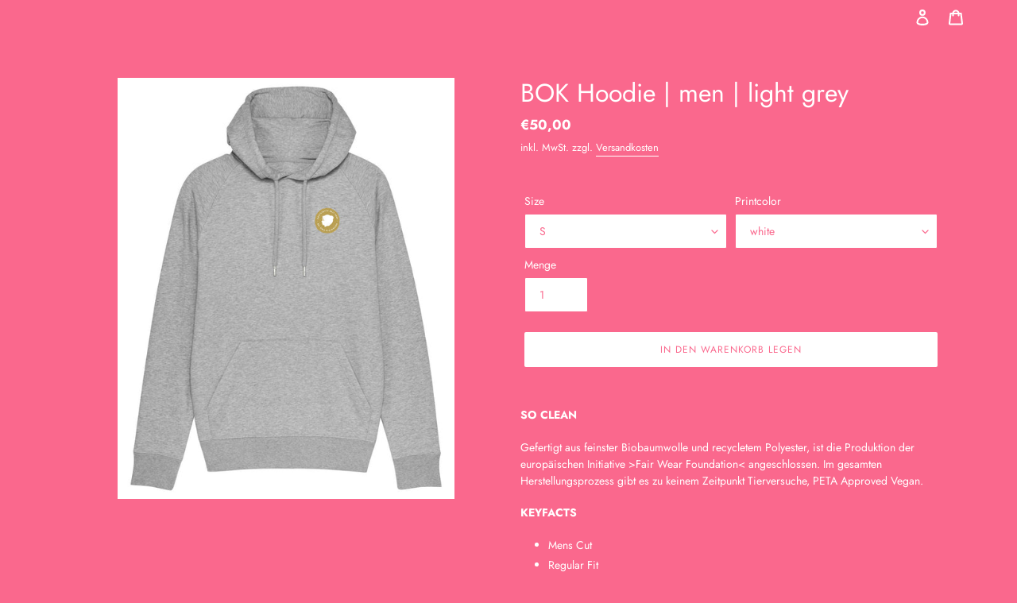

--- FILE ---
content_type: text/html; charset=utf-8
request_url: https://cottonconcept.de/products/bok-hoodie-men-light-grey
body_size: 33105
content:
<!doctype html>
<html class="no-js" lang="de">
<head>








        <style>
        
        /******************************************
            Gilroy
        ******************************************/
        @font-face {
          font-family: "Gotham";
          src: url("//cottonconcept.de/cdn/shop/files/GothamSSm-Book_Web.woff2?v=9374982973881890881") format("woff2");
          font-weight: 400;
          font-style: normal;
        }
        @font-face {
          font-family: "Gotham";
          src: url("//cottonconcept.de/cdn/shop/files/GothamSSm-Medium_Web.woff2?v=15668193098965336888") format("woff2");
          font-weight: 500;
          font-style: normal;
        }
        @font-face {
          font-family: "Gotham";
          src: url("//cottonconcept.de/cdn/shop/files/GothamSSm-Bold_Web.woff2?v=17307219133231188051") format("woff2");
          font-weight: 700;
          font-style: normal;
        }
        /******************************************
            Revx Neue
        ******************************************/
        @font-face {
          font-family: "Revx Neue";
          src: url("//cottonconcept.de/cdn/shop/files/RevxNeue-Regular.woff2?v=17296963550064378429") format("woff2");
          font-weight: 400;
          font-style: normal;
        }
        @font-face {
          font-family: "Revx Neue";
          src: url("//cottonconcept.de/cdn/shop/files/RevxNeue-Bold.woff2?v=7670148360219524803") format("woff2");
          font-weight: 700;
          font-style: normal;
        }

          
    </style>
  <meta charset="utf-8">
  <meta http-equiv="X-UA-Compatible" content="IE=edge,chrome=1">
  <meta name="viewport" content="width=device-width,initial-scale=1">
  <meta name="theme-color" content="#ffffff"><link rel="canonical" href="https://cottonconcept.de/products/bok-hoodie-men-light-grey"><link rel="shortcut icon" href="//cottonconcept.de/cdn/shop/files/fav_coc_32x32.png?v=1615320666" type="image/png"><title>BOK Hoodie | men | light grey
&ndash; COTTONCONCEPT</title><meta name="description" content="SO CLEAN Gefertigt aus feinster Biobaumwolle und recycletem Polyester, ist die Produktion der europäischen Initiative &amp;gt;Fair Wear Foundation&amp;lt; angeschlossen. Im gesamten Herstellungsprozess gibt es zu keinem Zeitpunkt Tierversuche, PETA Approved Vegan. KEYFACTS Mens Cut Regular Fit Sizes S - XXL Kapuze mit abgesetz"><!-- /snippets/social-meta-tags.liquid -->




<meta property="og:site_name" content="COTTONCONCEPT">
<meta property="og:url" content="https://cottonconcept.de/products/bok-hoodie-men-light-grey">
<meta property="og:title" content="BOK Hoodie | men | light grey">
<meta property="og:type" content="product">
<meta property="og:description" content="SO CLEAN Gefertigt aus feinster Biobaumwolle und recycletem Polyester, ist die Produktion der europäischen Initiative &amp;gt;Fair Wear Foundation&amp;lt; angeschlossen. Im gesamten Herstellungsprozess gibt es zu keinem Zeitpunkt Tierversuche, PETA Approved Vegan. KEYFACTS Mens Cut Regular Fit Sizes S - XXL Kapuze mit abgesetz">

  <meta property="og:price:amount" content="50,00">
  <meta property="og:price:currency" content="EUR">

<meta property="og:image" content="http://cottonconcept.de/cdn/shop/products/bok_hoodie_men_greygold_1200x1200.jpg?v=1668704974">
<meta property="og:image:secure_url" content="https://cottonconcept.de/cdn/shop/products/bok_hoodie_men_greygold_1200x1200.jpg?v=1668704974">


<meta name="twitter:card" content="summary_large_image">
<meta name="twitter:title" content="BOK Hoodie | men | light grey">
<meta name="twitter:description" content="SO CLEAN Gefertigt aus feinster Biobaumwolle und recycletem Polyester, ist die Produktion der europäischen Initiative &amp;gt;Fair Wear Foundation&amp;lt; angeschlossen. Im gesamten Herstellungsprozess gibt es zu keinem Zeitpunkt Tierversuche, PETA Approved Vegan. KEYFACTS Mens Cut Regular Fit Sizes S - XXL Kapuze mit abgesetz">


  <link href="//cottonconcept.de/cdn/shop/t/3/assets/theme.scss.css?v=16069950462937011381764248889" rel="stylesheet" type="text/css" media="all" />

  <script>
    var theme = {
      breakpoints: {
        medium: 750,
        large: 990,
        widescreen: 1400
      },
      strings: {
        addToCart: "In den Warenkorb legen",
        soldOut: "Ausverkauft",
        unavailable: "Nicht verfügbar",
        regularPrice: "Normaler Preis",
        salePrice: "Sonderpreis",
        sale: "Angebot",
        fromLowestPrice: "ab [price]",
        vendor: "Verkäufer",
        showMore: "Mehr anzeigen",
        showLess: "Weniger anzeigen",
        searchFor: "Suchen nach",
        addressError: "Kann die Adresse nicht finden",
        addressNoResults: "Keine Ergebnisse für diese Adresse",
        addressQueryLimit: "Sie haben die Nutzungsgrenze der Google-API überschritten. Sie sollten über ein Upgrade auf einen \u003ca href=\"https:\/\/developers.google.com\/maps\/premium\/usage-limits\"\u003ePremium-Plan\u003c\/a\u003e nachdenken.",
        authError: "Es gab ein Problem bei der Authentifizierung Ihres Google Maps-Kontos.",
        newWindow: "Öffnet ein neues Fenster.",
        external: "Öffnet externe Website.",
        newWindowExternal: "Öffnet externe Website in einem neuen Fenster.",
        removeLabel: "[product] entfernen",
        update: "Warenkorb aktualisieren",
        quantity: "Menge",
        discountedTotal: "Gesamtrabatt",
        regularTotal: "Normaler Gesamtpreis",
        priceColumn: "Rabattdetails finden Sie in der Preisspalte.",
        quantityMinimumMessage: "Die Menge muss 1 oder mehr sein",
        cartError: "Beim Aktualisieren des Warenkorbs ist ein Fehler aufgetreten. Bitte versuche es erneut.",
        removedItemMessage: "\u003cspan class=\"cart__removed-product-details\"\u003e([quantity]) [link]\u003c\/span\u003e aus Ihrem Warenkorb entfernt.",
        unitPrice: "Einzelpreis",
        unitPriceSeparator: "pro",
        oneCartCount: "1 Artikel",
        otherCartCount: "[count] Produkte",
        quantityLabel: "Menge: [count]",
        products: "Produkte",
        loading: "Wird geladen",
        number_of_results: "[result_number] von [results_count]",
        number_of_results_found: "[results_count] Ergebnisse gefunden",
        one_result_found: "1 Ergebnis gefunden"
      },
      moneyFormat: "€{{amount_with_comma_separator}}",
      moneyFormatWithCurrency: "€{{amount_with_comma_separator}} EUR",
      settings: {
        predictiveSearchEnabled: true,
        predictiveSearchShowPrice: false,
        predictiveSearchShowVendor: false
      }
    }

    document.documentElement.className = document.documentElement.className.replace('no-js', 'js');
  </script><script src="//cottonconcept.de/cdn/shop/t/3/assets/lazysizes.js?v=94224023136283657951592317085" async="async"></script>
  <script src="//cottonconcept.de/cdn/shop/t/3/assets/vendor.js?v=85833464202832145531592317087" defer="defer"></script>
  <script src="//cottonconcept.de/cdn/shop/t/3/assets/theme.js?v=89031576585505892971592317086" defer="defer"></script>

  <script>window.performance && window.performance.mark && window.performance.mark('shopify.content_for_header.start');</script><meta id="shopify-digital-wallet" name="shopify-digital-wallet" content="/41137471639/digital_wallets/dialog">
<meta name="shopify-checkout-api-token" content="e80ab793cf425868ab2548536f529c65">
<meta id="in-context-paypal-metadata" data-shop-id="41137471639" data-venmo-supported="false" data-environment="production" data-locale="de_DE" data-paypal-v4="true" data-currency="EUR">
<link rel="alternate" type="application/json+oembed" href="https://cottonconcept.de/products/bok-hoodie-men-light-grey.oembed">
<script async="async" src="/checkouts/internal/preloads.js?locale=de-DE"></script>
<script id="shopify-features" type="application/json">{"accessToken":"e80ab793cf425868ab2548536f529c65","betas":["rich-media-storefront-analytics"],"domain":"cottonconcept.de","predictiveSearch":true,"shopId":41137471639,"locale":"de"}</script>
<script>var Shopify = Shopify || {};
Shopify.shop = "cottonconcept.myshopify.com";
Shopify.locale = "de";
Shopify.currency = {"active":"EUR","rate":"1.0"};
Shopify.country = "DE";
Shopify.theme = {"name":"Debut","id":102150537367,"schema_name":"Debut","schema_version":"16.7.0","theme_store_id":796,"role":"main"};
Shopify.theme.handle = "null";
Shopify.theme.style = {"id":null,"handle":null};
Shopify.cdnHost = "cottonconcept.de/cdn";
Shopify.routes = Shopify.routes || {};
Shopify.routes.root = "/";</script>
<script type="module">!function(o){(o.Shopify=o.Shopify||{}).modules=!0}(window);</script>
<script>!function(o){function n(){var o=[];function n(){o.push(Array.prototype.slice.apply(arguments))}return n.q=o,n}var t=o.Shopify=o.Shopify||{};t.loadFeatures=n(),t.autoloadFeatures=n()}(window);</script>
<script id="shop-js-analytics" type="application/json">{"pageType":"product"}</script>
<script defer="defer" async type="module" src="//cottonconcept.de/cdn/shopifycloud/shop-js/modules/v2/client.init-shop-cart-sync_BH0MO3MH.de.esm.js"></script>
<script defer="defer" async type="module" src="//cottonconcept.de/cdn/shopifycloud/shop-js/modules/v2/chunk.common_BErAfWaM.esm.js"></script>
<script defer="defer" async type="module" src="//cottonconcept.de/cdn/shopifycloud/shop-js/modules/v2/chunk.modal_DqzNaksh.esm.js"></script>
<script type="module">
  await import("//cottonconcept.de/cdn/shopifycloud/shop-js/modules/v2/client.init-shop-cart-sync_BH0MO3MH.de.esm.js");
await import("//cottonconcept.de/cdn/shopifycloud/shop-js/modules/v2/chunk.common_BErAfWaM.esm.js");
await import("//cottonconcept.de/cdn/shopifycloud/shop-js/modules/v2/chunk.modal_DqzNaksh.esm.js");

  window.Shopify.SignInWithShop?.initShopCartSync?.({"fedCMEnabled":true,"windoidEnabled":true});

</script>
<script>(function() {
  var isLoaded = false;
  function asyncLoad() {
    if (isLoaded) return;
    isLoaded = true;
    var urls = ["https:\/\/cdn.shopify.com\/s\/files\/1\/0411\/3747\/1639\/t\/3\/assets\/booster_eu_cookie_41137471639.js?v=1618583500\u0026shop=cottonconcept.myshopify.com"];
    for (var i = 0; i < urls.length; i++) {
      var s = document.createElement('script');
      s.type = 'text/javascript';
      s.async = true;
      s.src = urls[i];
      var x = document.getElementsByTagName('script')[0];
      x.parentNode.insertBefore(s, x);
    }
  };
  if(window.attachEvent) {
    window.attachEvent('onload', asyncLoad);
  } else {
    window.addEventListener('load', asyncLoad, false);
  }
})();</script>
<script id="__st">var __st={"a":41137471639,"offset":3600,"reqid":"7433dfe8-8705-410a-aa8c-86ee049efade-1769791183","pageurl":"cottonconcept.de\/products\/bok-hoodie-men-light-grey","u":"aab2fb86201a","p":"product","rtyp":"product","rid":8021555282186};</script>
<script>window.ShopifyPaypalV4VisibilityTracking = true;</script>
<script id="captcha-bootstrap">!function(){'use strict';const t='contact',e='account',n='new_comment',o=[[t,t],['blogs',n],['comments',n],[t,'customer']],c=[[e,'customer_login'],[e,'guest_login'],[e,'recover_customer_password'],[e,'create_customer']],r=t=>t.map((([t,e])=>`form[action*='/${t}']:not([data-nocaptcha='true']) input[name='form_type'][value='${e}']`)).join(','),a=t=>()=>t?[...document.querySelectorAll(t)].map((t=>t.form)):[];function s(){const t=[...o],e=r(t);return a(e)}const i='password',u='form_key',d=['recaptcha-v3-token','g-recaptcha-response','h-captcha-response',i],f=()=>{try{return window.sessionStorage}catch{return}},m='__shopify_v',_=t=>t.elements[u];function p(t,e,n=!1){try{const o=window.sessionStorage,c=JSON.parse(o.getItem(e)),{data:r}=function(t){const{data:e,action:n}=t;return t[m]||n?{data:e,action:n}:{data:t,action:n}}(c);for(const[e,n]of Object.entries(r))t.elements[e]&&(t.elements[e].value=n);n&&o.removeItem(e)}catch(o){console.error('form repopulation failed',{error:o})}}const l='form_type',E='cptcha';function T(t){t.dataset[E]=!0}const w=window,h=w.document,L='Shopify',v='ce_forms',y='captcha';let A=!1;((t,e)=>{const n=(g='f06e6c50-85a8-45c8-87d0-21a2b65856fe',I='https://cdn.shopify.com/shopifycloud/storefront-forms-hcaptcha/ce_storefront_forms_captcha_hcaptcha.v1.5.2.iife.js',D={infoText:'Durch hCaptcha geschützt',privacyText:'Datenschutz',termsText:'Allgemeine Geschäftsbedingungen'},(t,e,n)=>{const o=w[L][v],c=o.bindForm;if(c)return c(t,g,e,D).then(n);var r;o.q.push([[t,g,e,D],n]),r=I,A||(h.body.append(Object.assign(h.createElement('script'),{id:'captcha-provider',async:!0,src:r})),A=!0)});var g,I,D;w[L]=w[L]||{},w[L][v]=w[L][v]||{},w[L][v].q=[],w[L][y]=w[L][y]||{},w[L][y].protect=function(t,e){n(t,void 0,e),T(t)},Object.freeze(w[L][y]),function(t,e,n,w,h,L){const[v,y,A,g]=function(t,e,n){const i=e?o:[],u=t?c:[],d=[...i,...u],f=r(d),m=r(i),_=r(d.filter((([t,e])=>n.includes(e))));return[a(f),a(m),a(_),s()]}(w,h,L),I=t=>{const e=t.target;return e instanceof HTMLFormElement?e:e&&e.form},D=t=>v().includes(t);t.addEventListener('submit',(t=>{const e=I(t);if(!e)return;const n=D(e)&&!e.dataset.hcaptchaBound&&!e.dataset.recaptchaBound,o=_(e),c=g().includes(e)&&(!o||!o.value);(n||c)&&t.preventDefault(),c&&!n&&(function(t){try{if(!f())return;!function(t){const e=f();if(!e)return;const n=_(t);if(!n)return;const o=n.value;o&&e.removeItem(o)}(t);const e=Array.from(Array(32),(()=>Math.random().toString(36)[2])).join('');!function(t,e){_(t)||t.append(Object.assign(document.createElement('input'),{type:'hidden',name:u})),t.elements[u].value=e}(t,e),function(t,e){const n=f();if(!n)return;const o=[...t.querySelectorAll(`input[type='${i}']`)].map((({name:t})=>t)),c=[...d,...o],r={};for(const[a,s]of new FormData(t).entries())c.includes(a)||(r[a]=s);n.setItem(e,JSON.stringify({[m]:1,action:t.action,data:r}))}(t,e)}catch(e){console.error('failed to persist form',e)}}(e),e.submit())}));const S=(t,e)=>{t&&!t.dataset[E]&&(n(t,e.some((e=>e===t))),T(t))};for(const o of['focusin','change'])t.addEventListener(o,(t=>{const e=I(t);D(e)&&S(e,y())}));const B=e.get('form_key'),M=e.get(l),P=B&&M;t.addEventListener('DOMContentLoaded',(()=>{const t=y();if(P)for(const e of t)e.elements[l].value===M&&p(e,B);[...new Set([...A(),...v().filter((t=>'true'===t.dataset.shopifyCaptcha))])].forEach((e=>S(e,t)))}))}(h,new URLSearchParams(w.location.search),n,t,e,['guest_login'])})(!0,!0)}();</script>
<script integrity="sha256-4kQ18oKyAcykRKYeNunJcIwy7WH5gtpwJnB7kiuLZ1E=" data-source-attribution="shopify.loadfeatures" defer="defer" src="//cottonconcept.de/cdn/shopifycloud/storefront/assets/storefront/load_feature-a0a9edcb.js" crossorigin="anonymous"></script>
<script data-source-attribution="shopify.dynamic_checkout.dynamic.init">var Shopify=Shopify||{};Shopify.PaymentButton=Shopify.PaymentButton||{isStorefrontPortableWallets:!0,init:function(){window.Shopify.PaymentButton.init=function(){};var t=document.createElement("script");t.src="https://cottonconcept.de/cdn/shopifycloud/portable-wallets/latest/portable-wallets.de.js",t.type="module",document.head.appendChild(t)}};
</script>
<script data-source-attribution="shopify.dynamic_checkout.buyer_consent">
  function portableWalletsHideBuyerConsent(e){var t=document.getElementById("shopify-buyer-consent"),n=document.getElementById("shopify-subscription-policy-button");t&&n&&(t.classList.add("hidden"),t.setAttribute("aria-hidden","true"),n.removeEventListener("click",e))}function portableWalletsShowBuyerConsent(e){var t=document.getElementById("shopify-buyer-consent"),n=document.getElementById("shopify-subscription-policy-button");t&&n&&(t.classList.remove("hidden"),t.removeAttribute("aria-hidden"),n.addEventListener("click",e))}window.Shopify?.PaymentButton&&(window.Shopify.PaymentButton.hideBuyerConsent=portableWalletsHideBuyerConsent,window.Shopify.PaymentButton.showBuyerConsent=portableWalletsShowBuyerConsent);
</script>
<script data-source-attribution="shopify.dynamic_checkout.cart.bootstrap">document.addEventListener("DOMContentLoaded",(function(){function t(){return document.querySelector("shopify-accelerated-checkout-cart, shopify-accelerated-checkout")}if(t())Shopify.PaymentButton.init();else{new MutationObserver((function(e,n){t()&&(Shopify.PaymentButton.init(),n.disconnect())})).observe(document.body,{childList:!0,subtree:!0})}}));
</script>
<link id="shopify-accelerated-checkout-styles" rel="stylesheet" media="screen" href="https://cottonconcept.de/cdn/shopifycloud/portable-wallets/latest/accelerated-checkout-backwards-compat.css" crossorigin="anonymous">
<style id="shopify-accelerated-checkout-cart">
        #shopify-buyer-consent {
  margin-top: 1em;
  display: inline-block;
  width: 100%;
}

#shopify-buyer-consent.hidden {
  display: none;
}

#shopify-subscription-policy-button {
  background: none;
  border: none;
  padding: 0;
  text-decoration: underline;
  font-size: inherit;
  cursor: pointer;
}

#shopify-subscription-policy-button::before {
  box-shadow: none;
}

      </style>

<script>window.performance && window.performance.mark && window.performance.mark('shopify.content_for_header.end');</script>

                  <script>
              if (typeof BSS_PL == 'undefined') {
                  var BSS_PL = {};
              }
              var bssPlApiServer = "https://product-labels-pro.bsscommerce.com";
              BSS_PL.customerTags = 'null';
              BSS_PL.configData = [{"name":"NEWDROP","priority":3,"img_url":"1607447380105_newdrop_3.png","pages":"1,2,3,4,6,7","enable_allowed_countries":false,"locations":"","position":8,"fixed_percent":1,"width":30,"height":30,"product_type":0,"product":"6385319444631,7010979840151,7011028992151,7010990096535,6198549872791,6584163303575,6198580543639,7011005169815,7011017392279,6584066441367,6584135712919,6584091508887,7010963095703,7010972106903,6954578018455,6954565828759,6954573398167,6954575397015,6951111327895,6950713753751,6950702874775,6950718439575,6954584637591,6954586734743,6954588143767,6954589978775,6954591649943,6954592829591,6954593616023,6954594238615,7012574920855,6155615666327,6155649581207,6155628282007,6242480357527,6242518007959,6155381702807,6155519819927,6155534860439,6938100498583,6938122125463,6938116685975,6938167705751,6938165346455,6938137362583,6938326237335,6938183991447,6938192216215,6938189955223,6938313490583,6938237894807,6938264731799,6938258997399,6938266599575,7037667606679,7037597646999,7037595320471","collection":"","inventory":0,"tags":"","enable_visibility_date":false,"from_date":null,"to_date":null,"enable_discount_range":false,"discount_type":1,"discount_from":null,"discount_to":null,"public_img_url":"https://cdn.shopify.com/s/files/1/0411/3747/1639/t/3/assets/1607447380105_newdrop_3_png?v=1623666796","label_text":"Hello!","label_text_color":"#ffffff","label_text_font_size":12,"label_text_background_color":"#ff7f50","label_text_no_image":1,"label_text_in_stock":"In Stock","label_text_out_stock":"Sold out","label_shadow":0,"label_opacity":100,"label_border_radius":0,"label_text_style":0,"label_shadow_color":"#808080","label_text_enable":0,"related_product_tag":null,"customer_tags":null,"customer_type":"allcustomers","label_on_image":"2","first_image_tags":null,"label_type":1,"badge_type":0,"custom_selector":null,"margin_top":0,"margin_bottom":null,"mobile_config_label_enable":0,"mobile_height_label":null,"mobile_width_label":null,"mobile_font_size_label":12,"label_text_id":6575,"emoji":null,"emoji_position":null,"transparent_background":null,"custom_page":null,"check_custom_page":null,"label_unlimited_top":0,"label_unlimited_left":0,"label_unlimited_width":0,"label_unlimited_height":0,"margin_left":0,"instock":null,"enable_price_range":0,"price_range_from":null,"price_range_to":null,"enable_product_publish":0,"product_publish_from":null,"product_publish_to":null,"enable_countdown_timer":0,"option_format_countdown":0,"countdown_time":null,"option_end_countdown":0,"start_day_countdown":null,"public_url_s3":"https://shopify-production-product-labels.s3.us-east-2.amazonaws.com/public/static/base/images/4646/240/1607447380105_newdrop_3.png"},{"name":"SUSTAINABLE","priority":2,"img_url":"1607447726423_sustainable_2.png","pages":"1,2,3,4,6,7","enable_allowed_countries":false,"locations":"","position":2,"fixed_percent":1,"width":30,"height":30,"product_type":3,"product":"","collection":"","inventory":0,"tags":"","enable_visibility_date":false,"from_date":null,"to_date":null,"enable_discount_range":false,"discount_type":1,"discount_from":null,"discount_to":null,"public_img_url":"https://cdn.shopify.com/s/files/1/0411/3747/1639/t/3/assets/1607447726423_sustainable_2_png?v=1607447730","label_text":"Hello!","label_text_color":"#ffffff","label_text_font_size":12,"label_text_background_color":"#ff7f50","label_text_no_image":1,"label_text_in_stock":"In Stock","label_text_out_stock":"Sold out","label_shadow":0,"label_opacity":100,"label_border_radius":0,"label_text_style":0,"label_shadow_color":"#808080","label_text_enable":0,"related_product_tag":null,"customer_tags":null,"customer_type":"allcustomers","label_on_image":"2","first_image_tags":null,"label_type":1,"badge_type":0,"custom_selector":null,"margin_top":0,"margin_bottom":null,"mobile_config_label_enable":0,"mobile_height_label":null,"mobile_width_label":null,"mobile_font_size_label":12,"label_text_id":6581,"emoji":null,"emoji_position":null,"transparent_background":null,"custom_page":null,"check_custom_page":null,"label_unlimited_top":0,"label_unlimited_left":0,"label_unlimited_width":0,"label_unlimited_height":0,"margin_left":0,"instock":null,"enable_price_range":0,"price_range_from":null,"price_range_to":null,"enable_product_publish":0,"product_publish_from":null,"product_publish_to":null,"enable_countdown_timer":0,"option_format_countdown":0,"countdown_time":null,"option_end_countdown":0,"start_day_countdown":null,"public_url_s3":""}];
              BSS_PL.storeId = 4646;
              BSS_PL.currentPlan = "false";
              BSS_PL.storeIdCustomOld = "10678";
              BSS_PL.storeIdOldWIthPriority = "12200";
              </script>
          <style>
.homepage-slideshow .slick-slide .bss_pl_img {
    visibility: hidden !important;
}
</style>
                    


<script>window.is_hulkpo_installed=false</script><!-- BEGIN app block: shopify://apps/complianz-gdpr-cookie-consent/blocks/bc-block/e49729f0-d37d-4e24-ac65-e0e2f472ac27 -->

    
    
<link id='complianz-css' rel="stylesheet" href=https://cdn.shopify.com/extensions/019c040e-03b8-731c-ab77-232f75008d84/gdpr-legal-cookie-77/assets/complainz.css media="print" onload="this.media='all'">
    <style>
        #iubenda-iframe.iubenda-iframe-branded > div.purposes-header,
        #iubenda-iframe.iubenda-iframe-branded > div.iub-cmp-header,
        #purposes-container > div.purposes-header,
        #iubenda-cs-banner .iubenda-cs-brand {
            background-color: #FFFFFF !important;
            color: #0A0A0A!important;
        }
        #iubenda-iframe.iubenda-iframe-branded .purposes-header .iub-btn-cp ,
        #iubenda-iframe.iubenda-iframe-branded .purposes-header .iub-btn-cp:hover,
        #iubenda-iframe.iubenda-iframe-branded .purposes-header .iub-btn-back:hover  {
            background-color: #ffffff !important;
            opacity: 1 !important;
        }
        #iubenda-cs-banner .iub-toggle .iub-toggle-label {
            color: #FFFFFF!important;
        }
        #iubenda-iframe.iubenda-iframe-branded .purposes-header .iub-btn-cp:hover,
        #iubenda-iframe.iubenda-iframe-branded .purposes-header .iub-btn-back:hover {
            background-color: #0A0A0A!important;
            color: #FFFFFF!important;
        }
        #iubenda-cs-banner #iubenda-cs-title {
            font-size: 14px !important;
        }
        #iubenda-cs-banner .iubenda-cs-content,
        #iubenda-cs-title,
        .iub-toggle-checkbox.granular-control-checkbox span {
            background-color: #FFFFFF !important;
            color: #0A0A0A !important;
            font-size: 14px !important;
        }
        #iubenda-cs-banner .iubenda-cs-close-btn {
            font-size: 14px !important;
            background-color: #FFFFFF !important;
        }
        #iubenda-cs-banner .iubenda-cs-opt-group {
            color: #FFFFFF !important;
        }
        #iubenda-cs-banner .iubenda-cs-opt-group button,
        .iubenda-alert button.iubenda-button-cancel {
            background-color: #007BBC!important;
            color: #FFFFFF!important;
        }
        #iubenda-cs-banner .iubenda-cs-opt-group button.iubenda-cs-accept-btn,
        #iubenda-cs-banner .iubenda-cs-opt-group button.iubenda-cs-btn-primary,
        .iubenda-alert button.iubenda-button-confirm {
            background-color: #007BBC !important;
            color: #FFFFFF !important;
        }
        #iubenda-cs-banner .iubenda-cs-opt-group button.iubenda-cs-reject-btn {
            background-color: #007BBC!important;
            color: #FFFFFF!important;
        }

        #iubenda-cs-banner .iubenda-banner-content button {
            cursor: pointer !important;
            color: currentColor !important;
            text-decoration: underline !important;
            border: none !important;
            background-color: transparent !important;
            font-size: 100% !important;
            padding: 0 !important;
        }

        #iubenda-cs-banner .iubenda-cs-opt-group button {
            border-radius: 4px !important;
            padding-block: 10px !important;
        }
        @media (min-width: 640px) {
            #iubenda-cs-banner.iubenda-cs-default-floating:not(.iubenda-cs-top):not(.iubenda-cs-center) .iubenda-cs-container, #iubenda-cs-banner.iubenda-cs-default-floating:not(.iubenda-cs-bottom):not(.iubenda-cs-center) .iubenda-cs-container, #iubenda-cs-banner.iubenda-cs-default-floating.iubenda-cs-center:not(.iubenda-cs-top):not(.iubenda-cs-bottom) .iubenda-cs-container {
                width: 560px !important;
            }
            #iubenda-cs-banner.iubenda-cs-default-floating:not(.iubenda-cs-top):not(.iubenda-cs-center) .iubenda-cs-opt-group, #iubenda-cs-banner.iubenda-cs-default-floating:not(.iubenda-cs-bottom):not(.iubenda-cs-center) .iubenda-cs-opt-group, #iubenda-cs-banner.iubenda-cs-default-floating.iubenda-cs-center:not(.iubenda-cs-top):not(.iubenda-cs-bottom) .iubenda-cs-opt-group {
                flex-direction: row !important;
            }
            #iubenda-cs-banner .iubenda-cs-opt-group button:not(:last-of-type),
            #iubenda-cs-banner .iubenda-cs-opt-group button {
                margin-right: 4px !important;
            }
            #iubenda-cs-banner .iubenda-cs-container .iubenda-cs-brand {
                position: absolute !important;
                inset-block-start: 6px;
            }
        }
        #iubenda-cs-banner.iubenda-cs-default-floating:not(.iubenda-cs-top):not(.iubenda-cs-center) .iubenda-cs-opt-group > div, #iubenda-cs-banner.iubenda-cs-default-floating:not(.iubenda-cs-bottom):not(.iubenda-cs-center) .iubenda-cs-opt-group > div, #iubenda-cs-banner.iubenda-cs-default-floating.iubenda-cs-center:not(.iubenda-cs-top):not(.iubenda-cs-bottom) .iubenda-cs-opt-group > div {
            flex-direction: row-reverse;
            width: 100% !important;
        }

        .iubenda-cs-brand-badge-outer, .iubenda-cs-brand-badge, #iubenda-cs-banner.iubenda-cs-default-floating.iubenda-cs-bottom .iubenda-cs-brand-badge-outer,
        #iubenda-cs-banner.iubenda-cs-default.iubenda-cs-bottom .iubenda-cs-brand-badge-outer,
        #iubenda-cs-banner.iubenda-cs-default:not(.iubenda-cs-left) .iubenda-cs-brand-badge-outer,
        #iubenda-cs-banner.iubenda-cs-default-floating:not(.iubenda-cs-left) .iubenda-cs-brand-badge-outer {
            display: none !important
        }

        #iubenda-cs-banner:not(.iubenda-cs-top):not(.iubenda-cs-bottom) .iubenda-cs-container.iubenda-cs-themed {
            flex-direction: row !important;
        }

        #iubenda-cs-banner #iubenda-cs-title,
        #iubenda-cs-banner #iubenda-cs-custom-title {
            justify-self: center !important;
            font-size: 14px !important;
            font-family: -apple-system,sans-serif !important;
            margin-inline: auto !important;
            width: 55% !important;
            text-align: center;
            font-weight: 600;
            visibility: unset;
        }

        @media (max-width: 640px) {
            #iubenda-cs-banner #iubenda-cs-title,
            #iubenda-cs-banner #iubenda-cs-custom-title {
                display: block;
            }
        }

        #iubenda-cs-banner .iubenda-cs-brand img {
            max-width: 110px !important;
            min-height: 32px !important;
        }
        #iubenda-cs-banner .iubenda-cs-container .iubenda-cs-brand {
            background: none !important;
            padding: 0px !important;
            margin-block-start:10px !important;
            margin-inline-start:16px !important;
        }

        #iubenda-cs-banner .iubenda-cs-opt-group button {
            padding-inline: 4px !important;
        }

    </style>
    
    
    
    

    <script type="text/javascript">
        function loadScript(src) {
            return new Promise((resolve, reject) => {
                const s = document.createElement("script");
                s.src = src;
                s.charset = "UTF-8";
                s.onload = resolve;
                s.onerror = reject;
                document.head.appendChild(s);
            });
        }

        function filterGoogleConsentModeURLs(domainsArray) {
            const googleConsentModeComplianzURls = [
                // 197, # Google Tag Manager:
                {"domain":"s.www.googletagmanager.com", "path":""},
                {"domain":"www.tagmanager.google.com", "path":""},
                {"domain":"www.googletagmanager.com", "path":""},
                {"domain":"googletagmanager.com", "path":""},
                {"domain":"tagassistant.google.com", "path":""},
                {"domain":"tagmanager.google.com", "path":""},

                // 2110, # Google Analytics 4:
                {"domain":"www.analytics.google.com", "path":""},
                {"domain":"www.google-analytics.com", "path":""},
                {"domain":"ssl.google-analytics.com", "path":""},
                {"domain":"google-analytics.com", "path":""},
                {"domain":"analytics.google.com", "path":""},
                {"domain":"region1.google-analytics.com", "path":""},
                {"domain":"region1.analytics.google.com", "path":""},
                {"domain":"*.google-analytics.com", "path":""},
                {"domain":"www.googletagmanager.com", "path":"/gtag/js?id=G"},
                {"domain":"googletagmanager.com", "path":"/gtag/js?id=UA"},
                {"domain":"www.googletagmanager.com", "path":"/gtag/js?id=UA"},
                {"domain":"googletagmanager.com", "path":"/gtag/js?id=G"},

                // 177, # Google Ads conversion tracking:
                {"domain":"googlesyndication.com", "path":""},
                {"domain":"media.admob.com", "path":""},
                {"domain":"gmodules.com", "path":""},
                {"domain":"ad.ytsa.net", "path":""},
                {"domain":"dartmotif.net", "path":""},
                {"domain":"dmtry.com", "path":""},
                {"domain":"go.channelintelligence.com", "path":""},
                {"domain":"googleusercontent.com", "path":""},
                {"domain":"googlevideo.com", "path":""},
                {"domain":"gvt1.com", "path":""},
                {"domain":"links.channelintelligence.com", "path":""},
                {"domain":"obrasilinteirojoga.com.br", "path":""},
                {"domain":"pcdn.tcgmsrv.net", "path":""},
                {"domain":"rdr.tag.channelintelligence.com", "path":""},
                {"domain":"static.googleadsserving.cn", "path":""},
                {"domain":"studioapi.doubleclick.com", "path":""},
                {"domain":"teracent.net", "path":""},
                {"domain":"ttwbs.channelintelligence.com", "path":""},
                {"domain":"wtb.channelintelligence.com", "path":""},
                {"domain":"youknowbest.com", "path":""},
                {"domain":"doubleclick.net", "path":""},
                {"domain":"redirector.gvt1.com", "path":""},

                //116, # Google Ads Remarketing
                {"domain":"googlesyndication.com", "path":""},
                {"domain":"media.admob.com", "path":""},
                {"domain":"gmodules.com", "path":""},
                {"domain":"ad.ytsa.net", "path":""},
                {"domain":"dartmotif.net", "path":""},
                {"domain":"dmtry.com", "path":""},
                {"domain":"go.channelintelligence.com", "path":""},
                {"domain":"googleusercontent.com", "path":""},
                {"domain":"googlevideo.com", "path":""},
                {"domain":"gvt1.com", "path":""},
                {"domain":"links.channelintelligence.com", "path":""},
                {"domain":"obrasilinteirojoga.com.br", "path":""},
                {"domain":"pcdn.tcgmsrv.net", "path":""},
                {"domain":"rdr.tag.channelintelligence.com", "path":""},
                {"domain":"static.googleadsserving.cn", "path":""},
                {"domain":"studioapi.doubleclick.com", "path":""},
                {"domain":"teracent.net", "path":""},
                {"domain":"ttwbs.channelintelligence.com", "path":""},
                {"domain":"wtb.channelintelligence.com", "path":""},
                {"domain":"youknowbest.com", "path":""},
                {"domain":"doubleclick.net", "path":""},
                {"domain":"redirector.gvt1.com", "path":""}
            ];

            if (!Array.isArray(domainsArray)) { 
                return [];
            }

            const blockedPairs = new Map();
            for (const rule of googleConsentModeComplianzURls) {
                if (!blockedPairs.has(rule.domain)) {
                    blockedPairs.set(rule.domain, new Set());
                }
                blockedPairs.get(rule.domain).add(rule.path);
            }

            return domainsArray.filter(item => {
                const paths = blockedPairs.get(item.d);
                return !(paths && paths.has(item.p));
            });
        }

        function setupAutoblockingByDomain() {
            // autoblocking by domain
            const autoblockByDomainArray = [];
            const prefixID = '10000' // to not get mixed with real metis ids
            let cmpBlockerDomains = []
            let cmpCmplcVendorsPurposes = {}
            let counter = 1
            for (const object of autoblockByDomainArray) {
                cmpBlockerDomains.push({
                    d: object.d,
                    p: object.path,
                    v: prefixID + counter,
                });
                counter++;
            }
            
            counter = 1
            for (const object of autoblockByDomainArray) {
                cmpCmplcVendorsPurposes[prefixID + counter] = object?.p ?? '1';
                counter++;
            }

            Object.defineProperty(window, "cmp_iub_vendors_purposes", {
                get() {
                    return cmpCmplcVendorsPurposes;
                },
                set(value) {
                    cmpCmplcVendorsPurposes = { ...cmpCmplcVendorsPurposes, ...value };
                }
            });
            const basicGmc = true;


            Object.defineProperty(window, "cmp_importblockerdomains", {
                get() {
                    if (basicGmc) {
                        return filterGoogleConsentModeURLs(cmpBlockerDomains);
                    }
                    return cmpBlockerDomains;
                },
                set(value) {
                    cmpBlockerDomains = [ ...cmpBlockerDomains, ...value ];
                }
            });
        }

        function enforceRejectionRecovery() {
            const base = (window._iub = window._iub || {});
            const featuresHolder = {};

            function lockFlagOn(holder) {
                const desc = Object.getOwnPropertyDescriptor(holder, 'rejection_recovery');
                if (!desc) {
                    Object.defineProperty(holder, 'rejection_recovery', {
                        get() { return true; },
                        set(_) { /* ignore */ },
                        enumerable: true,
                        configurable: false
                    });
                }
                return holder;
            }

            Object.defineProperty(base, 'csFeatures', {
                configurable: false,
                enumerable: true,
                get() {
                    return featuresHolder;
                },
                set(obj) {
                    if (obj && typeof obj === 'object') {
                        Object.keys(obj).forEach(k => {
                            if (k !== 'rejection_recovery') {
                                featuresHolder[k] = obj[k];
                            }
                        });
                    }
                    // we lock it, it won't try to redefine
                    lockFlagOn(featuresHolder);
                }
            });

            // Ensure an object is exposed even if read early
            if (!('csFeatures' in base)) {
                base.csFeatures = {};
            } else {
                // If someone already set it synchronously, merge and lock now.
                base.csFeatures = base.csFeatures;
            }
        }

        function splitDomains(joinedString) {
            if (!joinedString) {
                return []; // empty string -> empty array
            }
            return joinedString.split(";");
        }

        function setupWhitelist() {
            // Whitelist by domain:
            const whitelistString = "";
            const whitelist_array = [...splitDomains(whitelistString)];
            if (Array.isArray(window?.cmp_block_ignoredomains)) {
                window.cmp_block_ignoredomains = [...whitelist_array, ...window.cmp_block_ignoredomains];
            }
        }

        async function initIubenda() {
            const currentCsConfiguration = {"siteId":4389673,"cookiePolicyIds":{"en":13067441},"banner":{"acceptButtonDisplay":true,"rejectButtonDisplay":true,"customizeButtonDisplay":true,"position":"float-center","backgroundOverlay":false,"fontSize":"14px","content":"","acceptButtonCaption":"","rejectButtonCaption":"","customizeButtonCaption":"","backgroundColor":"#FFFFFF","textColor":"#0A0A0A","acceptButtonColor":"#007BBC","acceptButtonCaptionColor":"#FFFFFF","rejectButtonColor":"#007BBC","rejectButtonCaptionColor":"#FFFFFF","customizeButtonColor":"#007BBC","customizeButtonCaptionColor":"#FFFFFF","logo":"data:image\/svg+xml;base64,[base64]","brandTextColor":"#0A0A0A","brandBackgroundColor":"#FFFFFF","applyStyles":"false"},"whitelabel":true};
            const preview_config = {"format_and_position":{"has_background_overlay":false,"position":"float-center"},"text":{"fontsize":"14px","content":{"main":"","accept":"","reject":"","learnMore":""}},"theme":{"setting_type":2,"standard":{"subtype":"light"},"color":{"selected_color":"Mint","selected_color_style":"neutral"},"custom":{"main":{"background":"#FFFFFF","text":"#0A0A0A"},"acceptButton":{"background":"#007BBC","text":"#FFFFFF"},"rejectButton":{"background":"#007BBC","text":"#FFFFFF"},"learnMoreButton":{"background":"#007BBC","text":"#FFFFFF"}},"logo":{"type":3,"add_from_url":{"url":"","brand_header_color":"#FFFFFF","brand_text_color":"#0A0A0A"},"upload":{"src":"data:image\/svg+xml;base64,[base64]","brand_header_color":"#FFFFFF","brand_text_color":"#0A0A0A"}}},"whitelabel":true,"privacyWidget":true,"cookiePolicyPageUrl":"\/pages\/cookie-policy","privacyPolicyPageUrl":"\/policies\/privacy-policy","primaryDomain":"https:\/\/cottonconcept.de"};
            const settings = {"businessLocation":null,"targetRegions":[],"legislations":{"isAutomatic":true,"customLegislations":{"gdprApplies":true,"usprApplies":false,"ccpaApplies":false,"lgpdApplies":false}},"googleConsentMode":false,"microsoftConsentMode":false,"enableTcf":false,"fallbackLanguage":"en","emailNotification":true,"disableAutoBlocking":false,"enableAdvanceGCM":true};

            const supportedLangs = [
            'bg','ca','cs','da','de','el','en','en-GB','es','et',
            'fi','fr','hr','hu','it','lt','lv','nl','no','pl',
            'pt','pt-BR','ro','ru','sk','sl','sv'
            ];

            // Build i18n map; prefer globals (e.g., window.it / window.en) if your locale files define them,
            // otherwise fall back to Liquid-injected JSON (cleaned_*).
            const currentLang = "de";
            const fallbackLang = "en";

            let iub_i18n = {};

            // fallback first
            (function attachFallback() {
                // If your external locale file defines a global like "window[<lang>]"
                if (typeof window[fallbackLang] !== "undefined") {
                    iub_i18n[fallbackLang] = window[fallbackLang];
                    return;
                }
            })();

            // then current
            (function attachCurrent() {
            if (supportedLangs.includes(currentLang)) {
                if (typeof window[currentLang] !== "undefined") {
                    iub_i18n[currentLang] = window[currentLang];
                    return;
                }
            }
            })();

            const localeRootUrl = "/";
            const normalizedLocaleRoot = localeRootUrl.startsWith('/') ? localeRootUrl : `/${localeRootUrl}`;
            const isPrimaryLang = normalizedLocaleRoot === '/';

            const hasCookiePolicyForLocale = Boolean(currentCsConfiguration?.cookiePolicyIds?.[currentLang]);
            const localePath = isPrimaryLang ? '' : (hasCookiePolicyForLocale ? normalizedLocaleRoot : `/${fallbackLang}`);
            const primaryDomain = "https://cottonconcept.de";
            const cookiePolicyPageUrl = "/pages/cookie-policy";
            const privacyPolicyPageUrl = "/policies/privacy-policy";

            const cookiePolicyId =
            currentCsConfiguration?.cookiePolicyIds[currentLang] ??
            currentCsConfiguration?.cookiePolicyIds[fallbackLang];

            // 🔴 IMPORTANT: make _iub global
            window._iub = window?._iub || [];
            const _iub = window._iub;

            _iub.csConfiguration = {
                ..._iub.csConfiguration,
                ...currentCsConfiguration,
                cookiePolicyId,
                consentOnContinuedBrowsing:  false,
                perPurposeConsent:           true,
                countryDetection:            true,
                enableGdpr:                  settings?.legislations?.customLegislations?.gdprApplies,
                enableUspr:                  settings?.legislations?.customLegislations?.usprApplies,
                enableCcpa:                  settings?.legislations?.customLegislations?.ccpaApplies,
                enableLgpd:                  settings?.legislations?.customLegislations?.lgpdApplies,
                googleConsentMode:           settings?.googleConsentMode,
                uetConsentMode:              settings?.microsoftConsentMode,
                enableTcf:                   settings?.enableTcf,
                tcfPublisherCC:              settings?.businessLocation,
                lang:                        supportedLangs.includes(currentLang) ? currentLang : fallbackLang,
                i18n:                        iub_i18n,
                brand:                       'Complianz',
                cookiePolicyInOtherWindow:   true,
                cookiePolicyUrl:             `${primaryDomain}${localePath}${cookiePolicyPageUrl}`,
                privacyPolicyUrl:            `${primaryDomain}${localePath}${privacyPolicyPageUrl}`,
                floatingPreferencesButtonDisplay: currentCsConfiguration?.privacyWidget ? (currentCsConfiguration?.banner?.privacyWidgetPosition ?? 'bottom-right') : false,
                cmpId:                       { tcf: 332 },
                callback:                    {},
                purposes:                    "1, 2, 3, 4, 5",
                promptToAcceptOnBlockedElements: true,
                googleEnableAdvertiserConsentMode: settings?.googleConsentMode && settings?.enableTcf
            };
            window._cmplc = {
                csConfiguration: {
                    cookiePolicyId
                }
            }
            const customeContent = preview_config?.text?.content ?? {};
            const titleContent =
            customeContent?.title?.hasOwnProperty(currentLang) ? customeContent?.title[currentLang] :
            customeContent?.title?.hasOwnProperty(fallbackLang) ? customeContent?.title[fallbackLang] : '';
            let mainContent =
            customeContent?.main?.hasOwnProperty(currentLang) ? customeContent?.main[currentLang] :
            customeContent?.main?.hasOwnProperty(fallbackLang) ? customeContent?.main[fallbackLang] : '';
            if (titleContent !== '') {
            mainContent = mainContent !== '' ? `<h2 id='iubenda-cs-custom-title'>${titleContent}</h2>${mainContent}` : '';
            }

            _iub.csConfiguration.banner = {
            ..._iub.csConfiguration.banner,
            content: mainContent,
            acceptButtonCaption:
                customeContent?.accept?.hasOwnProperty(currentLang) ? customeContent?.accept[currentLang] :
                customeContent?.accept?.hasOwnProperty(fallbackLang) ? customeContent?.accept[fallbackLang] : '',
            rejectButtonCaption:
                customeContent?.reject?.hasOwnProperty(currentLang) ? customeContent?.reject[currentLang] :
                customeContent?.reject?.hasOwnProperty(fallbackLang) ? customeContent?.reject[fallbackLang] : '',
            customizeButtonCaption:
                customeContent?.learnMore?.hasOwnProperty(currentLang) ? customeContent?.learnMore[currentLang] :
                customeContent?.learnMore?.hasOwnProperty(fallbackLang) ? customeContent?.learnMore[fallbackLang] : '',
            cookiePolicyLinkCaption:
                customeContent?.cp_caption?.hasOwnProperty(currentLang) ? customeContent?.cp_caption[currentLang] :
                customeContent?.cp_caption?.hasOwnProperty(fallbackLang) ? customeContent?.cp_caption[fallbackLang] : '',
            };

            var onPreferenceExpressedOrNotNeededCallback = function(prefs) {
                var isPrefEmpty = !prefs || Object.keys(prefs).length === 0;
                var consent = isPrefEmpty ? _iub.cs.api.getPreferences() : prefs;
                var shopifyPurposes = {
                    "analytics": [4, 's'],
                    "marketing": [5, 'adv'],
                    "preferences": [2, 3],
                    "sale_of_data": ['s', 'sh'],
                }
                var expressedConsent = {};
                Object.keys(shopifyPurposes).forEach(function(purposeItem) {
                    var purposeExpressed = null
                    shopifyPurposes[purposeItem].forEach(item => {
                    if (consent.purposes && typeof consent.purposes[item] === 'boolean') {
                        purposeExpressed = consent.purposes[item];
                    }
                    if (consent.uspr && typeof consent.uspr[item] === 'boolean' && purposeExpressed !== false) {
                        purposeExpressed = consent.uspr[item];
                    }
                    })
                    if (typeof purposeExpressed === 'boolean') {
                        expressedConsent[purposeItem] = purposeExpressed;
                    }
                })

                var oldConsentOfCustomer = Shopify.customerPrivacy.currentVisitorConsent();
                if (oldConsentOfCustomer["sale_of_data"] !== 'no') {
                    expressedConsent["sale_of_data"] = true;
                }

                window.Shopify.customerPrivacy.setTrackingConsent(expressedConsent, function() {});
            }

            var onCcpaOptOutCallback = function () {
                window.Shopify.customerPrivacy.setTrackingConsent({ "sale_of_data": false });
            }
        
            var onReady = function () {
                const currentConsent = window.Shopify.customerPrivacy.currentVisitorConsent();
                delete currentConsent['sale_of_data'];
                if (Object.values(currentConsent).some(consent => consent !== '') || !_iub.cs.state.needsConsent) {
                    return;
                }
                window._iub.cs.api.showBanner();
            }

            _iub.csConfiguration.callback.onPreferenceExpressedOrNotNeeded = onPreferenceExpressedOrNotNeededCallback;
            _iub.csConfiguration.callback.onCcpaOptOut = onCcpaOptOutCallback;
            _iub.csConfiguration.callback.onReady = onReady;

            window.dispatchEvent(new CustomEvent('iub::configurationIsSet'));
            window.dispatchEvent(new CustomEvent('cmplc::configurationIsSet'));
            window.COMPLIANZ_CONFIGURATION_IS_SET = true;

            if (settings?.disableAutoBlocking === true) {
                await loadScript(`https://cs.iubenda.com/sync/${currentCsConfiguration.siteId}.js`)
                return;
            }

            // Load Complianz autoblocking AFTER config is set and global
            await loadScript(`https://cs.iubenda.com/autoblocking/${currentCsConfiguration.siteId}.js`)
        }

        Promise.all([
            loadScript("https://cdn.shopify.com/extensions/019c040e-03b8-731c-ab77-232f75008d84/gdpr-legal-cookie-77/assets/de.js"),
            loadScript("https://cdn.shopify.com/extensions/019c040e-03b8-731c-ab77-232f75008d84/gdpr-legal-cookie-77/assets/en.js"),
        ]).then(async () => {
            // Autoblocking by domain:
            enforceRejectionRecovery();
            setupAutoblockingByDomain();
            await initIubenda();
            
        }).catch(async (err) => {
            console.error("Failed to load locale scripts:", err);
            // Autoblocking by domain:
            setupAutoblockingByDomain();
            await initIubenda();
        }).finally(() => {
            // Whitelist by domain:
            setupWhitelist();
            loadScript("https://cdn.iubenda.com/cs/iubenda_cs.js");
            if(false == true) {
                loadScript("https://cdn.iubenda.com/cs/tcf/stub-v2.js");
                loadScript("https://cdn.iubenda.com/cs/tcf/safe-tcf-v2.js");
            }
            if(false == true) {
                loadScript("//cdn.iubenda.com/cs/gpp/stub.js");
            }
        });
    </script>

    <script>
        window.Shopify.loadFeatures(
            [
                {
                name: 'consent-tracking-api',
                version: '0.1',
                },
            ],
            function(error) {
                if (error) {
                throw error;
                }
            }
        );
    </script>


<!-- END app block --><!-- BEGIN app block: shopify://apps/labeler/blocks/app-embed/38a5b8ec-f58a-4fa4-8faa-69ddd0f10a60 -->

<script>
  let aco_allProducts = new Map();
</script>
<script>
  const normalStyle = [
  "background: rgb(173, 216, 230)",
  "padding: 15px",
  "font-size: 1.5em",
  "font-family: 'Poppins', sans-serif",
  "color: black",
  "border-radius: 10px",
  ];
  const warningStyle = [
  "background: rgb(255, 165, 0)",
  "padding: 15px",
  "font-size: 1.5em",
  "font-family: 'Poppins', sans-serif",
  "color: black", 
  "border-radius: 10px",
  ];
  let content = "%cWelcome to labeler v3!🎉🎉";
  let version = "v3";

  if (version !== "v3") {
    content = "%cWarning! Update labeler to v3 ⚠️⚠️";
    console.log(content, warningStyle.join(";"));
  }
  else {
    console.log(content, normalStyle.join(";"));
  }
  try{
     
    
        aco_allProducts.set(`bok-hoodie-men-light-grey`,{
              availableForSale: true,
              collections: [{"id":481082769674,"handle":"bok","updated_at":"2026-01-22T13:08:45+01:00","published_at":"2022-11-17T18:01:09+01:00","sort_order":"manual","template_suffix":"","published_scope":"global","title":"BOK","body_html":"\u003cdiv style=\"text-align: center;\"\u003e\u003cimg src=\"https:\/\/cdn.shopify.com\/s\/files\/1\/0411\/3747\/1639\/files\/bk_23_2048x2048.png?v=1670260614\" style=\"float: none;\"\u003e\u003c\/div\u003e\n\n\u003cbr\u003e\n\u003cp style=\"text-align: left;\"\u003e\u003cspan style=\"color: #777777;\"\u003e\u003cb\u003e\u003cspan style=\"font-size: 28px;\" size=\"4\"\u003eHerzlich willkommen im BOK Onlineshop!\u003c\/span\u003e\u003c\/b\u003e\u003c\/span\u003e\u003c\/p\u003e\n\u003cp align=\"justify\"\u003e\u003cspan style=\"color: #777777;\"\u003eHier kannst du Hoodies, Shirts, Beanies und viele weitere BOK-Styles entdecken und ganz einfach bestellen – die Artikel werden dir schnell und unkompliziert direkt nach Hause geliefert. Stöbere durch den Shop und begib dich auf die Suche nach deinem BOK-Lieblingslook. \u003cbr\u003e\u003cbr\u003eViel Spaß beim Entdecken!\u003c\/span\u003e\u003c\/p\u003e\n\u003cdiv style=\"text-align: center;\"\u003e\n\u003cdiv style=\"text-align: center;\"\u003e\u003cimg src=\"https:\/\/cdn.shopify.com\/s\/files\/1\/0411\/3747\/1639\/files\/bok_ti_2048x2048.jpg?v=1670259882\" style=\"float: none;\"\u003e\u003c\/div\u003e\n\u003c\/div\u003e\n\n\u003cbr\u003e\n\n\u003cp style=\"text-align: left;\"\u003e\u003cspan style=\"color: #777777;\"\u003e\u003cb\u003e\u003cspan size=\"4\" style=\"font-size: 28px;\"\u003eAbout\u003c\/span\u003e\u003c\/b\u003e\u003c\/span\u003e\u003c\/p\u003e\n\u003cp style=\"text-align: justify;\"\u003e\u003cspan style=\"color: #777777;\"\u003eBei Oma Kleinmann” ist eine laute, alte Dame mit wildem Herzen, rustikal, saisonal und lecker. Die alteingesessene, traditionsreiche, kölsche Gaststätte\/Eckkneipe steht ein wenig altmodisch inmitten der Bars, Pubs und Dönerbuden des Studentenviertels auf der Zülpicher Straße. Tradition ist ihr wichtig, genau wie die Qualität ihres Angebots. Omas Abendkarte wechselt wöchentlich, ihre Schnitzelkarte begleitet sie durch die Jahre. Fühlen Sie sich willkommen im Herzen der Kölner!\u003c\/span\u003e\u003c\/p\u003e\n\u003cdiv style=\"text-align: center;\"\u003e\u003cimg style=\"float: none;\" alt=\"\" src=\"https:\/\/cdn.shopify.com\/s\/files\/1\/0411\/3747\/1639\/files\/bok_ti_2_2048x2048.jpg?v=1670259749\"\u003e\u003c\/div\u003e\n\n\u003cbr\u003e\n\n\u003cp style=\"text-align: left;\"\u003e\u003cspan style=\"color: #777777;\"\u003e\u003cb\u003e\u003cspan size=\"4\" style=\"font-size: 28px;\"\u003eSustainability\u003c\/span\u003e\u003c\/b\u003e\u003c\/span\u003e\u003c\/p\u003e\n\u003cp align=\"justify\"\u003e\u003cspan style=\"color: #777777;\"\u003eDie Produktion erfolgt in zertifizierten Fabriken, welche die strengen Auflagen der \u003cstrong\u003eFair Wear Foundation\u003c\/strong\u003e zum Wohl der Arbeiter erfüllen. Dadurch wird zum Beispiel eine faire Entlohnung garantiert, geregelte Arbeitszeiten und moderne Sicherheitsstandards eingehalten. Selbstverständlich wird Kinderarbeit ausgeschlossen.\u003cbr\u003e\u003cbr\u003eAlle Shirts bestehen zu \u003cstrong\u003e100%\u003c\/strong\u003e aus \u003cstrong\u003eBiobaumwolle\u003c\/strong\u003e, eine Naturfaser ohne Gentechnik. Bei ihrer Herstellung werden keinerlei Chemikalien verwendet. Die Abfälle bei der Ernte der Baumwolle werden in der Futtermittelindustrie wiederverwendet. Sweats werden zusätzlich aus \u003cstrong\u003erecyceltem Polyester\u003c\/strong\u003e gefertigt, welches aus PET Flaschen gewonnen wird.\u003cbr\u003e\u003cbr\u003eAlle Artikel schliessen in der gesamten Herstellungskette Tierversuche bei Inhaltsstoffen, Rezepturen oder fertigen Produkten aus und versprechen, dies niemals zu tun. Die Artikel sind aus \u003cstrong\u003e100% veganen\u003c\/strong\u003e Materialien gefertigt. Während ihrer Herstellung ist zu keinem Zeitpunkt einem Lebewesen Leid angetan worden.\u003c\/span\u003e\u003c\/p\u003e\n\u003cimg src=\"https:\/\/cdn.shopify.com\/s\/files\/1\/0411\/3747\/1639\/files\/prest_seals1gr3_2048x2048.png?v=1608663180\" style=\"margin: 0pxpx 0pxpx 0pxpx 0pxpx; float: none;\" width=\"2048x2048\" height=\"2048x2048\"\u003e \u003cbr\u003e"},{"id":201408315543,"handle":"frontpage","updated_at":"2026-01-29T13:08:29+01:00","published_at":"2020-06-15T18:50:21+02:00","sort_order":"best-selling","template_suffix":null,"published_scope":"global","title":"Startseite","body_html":null}],
              first_variant: {"id":43839197282570,"title":"S \/ white","option1":"S","option2":"white","option3":null,"sku":null,"requires_shipping":true,"taxable":true,"featured_image":null,"available":true,"name":"BOK Hoodie | men | light grey - S \/ white","public_title":"S \/ white","options":["S","white"],"price":5000,"weight":0,"compare_at_price":null,"inventory_management":null,"barcode":null,"requires_selling_plan":false,"selling_plan_allocations":[]},
              price:`50,00`,
              compareAtPriceRange: {
                maxVariantPrice: {
                    amount: `0,00`,
                    currencyCode: `EUR`
                },
                minVariantPrice: {
                    amount: `0,00`,
                    currencyCode: `EUR`
                },
              },
              createdAt: `2022-11-17 18:09:22 +0100`,
              featuredImage: `products/bok_hoodie_men_greygold.jpg`,
              handle: `bok-hoodie-men-light-grey`,
              id:"8021555282186",
              images: [
                
                {
                  id: "41569126973706",
                  url: `products/bok_hoodie_men_greygold.jpg`,
                  altText: `BOK Hoodie | men | light grey`,
                },
                
              ],
              priceRange: {
                maxVariantPrice: {
                  amount:`50,00`
                },
                minVariantPrice: {
                  amount:`50,00`
                },
              },
              productType: ``,
              publishedAt: `2022-11-17 18:09:22 +0100`,
              tags: [],
              title: `BOK Hoodie | men | light grey`,
              variants: [
                
                {
                availableForSale: true,
                compareAtPrice : {
                  amount:``
                },
                id: `gid://shopify/ProductVariant/43839197282570`,
                quantityAvailable:0,
                image : {
                  id: "null",
                  url: ``,
                  altText: ``,
                },
                price :{
                  amount: `50,00`,
                  currencyCode: `EUR`
                  },
                title: `S / white`,
                },
                
                {
                availableForSale: true,
                compareAtPrice : {
                  amount:``
                },
                id: `gid://shopify/ProductVariant/44167769489674`,
                quantityAvailable:0,
                image : {
                  id: "null",
                  url: ``,
                  altText: ``,
                },
                price :{
                  amount: `50,00`,
                  currencyCode: `EUR`
                  },
                title: `S / gold`,
                },
                
                {
                availableForSale: true,
                compareAtPrice : {
                  amount:``
                },
                id: `gid://shopify/ProductVariant/43839197315338`,
                quantityAvailable:0,
                image : {
                  id: "null",
                  url: ``,
                  altText: ``,
                },
                price :{
                  amount: `50,00`,
                  currencyCode: `EUR`
                  },
                title: `M / white`,
                },
                
                {
                availableForSale: true,
                compareAtPrice : {
                  amount:``
                },
                id: `gid://shopify/ProductVariant/44167769522442`,
                quantityAvailable:0,
                image : {
                  id: "null",
                  url: ``,
                  altText: ``,
                },
                price :{
                  amount: `50,00`,
                  currencyCode: `EUR`
                  },
                title: `M / gold`,
                },
                
                {
                availableForSale: true,
                compareAtPrice : {
                  amount:``
                },
                id: `gid://shopify/ProductVariant/43839197348106`,
                quantityAvailable:0,
                image : {
                  id: "null",
                  url: ``,
                  altText: ``,
                },
                price :{
                  amount: `50,00`,
                  currencyCode: `EUR`
                  },
                title: `L / white`,
                },
                
                {
                availableForSale: true,
                compareAtPrice : {
                  amount:``
                },
                id: `gid://shopify/ProductVariant/44167769555210`,
                quantityAvailable:0,
                image : {
                  id: "null",
                  url: ``,
                  altText: ``,
                },
                price :{
                  amount: `50,00`,
                  currencyCode: `EUR`
                  },
                title: `L / gold`,
                },
                
                {
                availableForSale: true,
                compareAtPrice : {
                  amount:``
                },
                id: `gid://shopify/ProductVariant/43839197380874`,
                quantityAvailable:0,
                image : {
                  id: "null",
                  url: ``,
                  altText: ``,
                },
                price :{
                  amount: `50,00`,
                  currencyCode: `EUR`
                  },
                title: `XL / white`,
                },
                
                {
                availableForSale: true,
                compareAtPrice : {
                  amount:``
                },
                id: `gid://shopify/ProductVariant/44167769587978`,
                quantityAvailable:0,
                image : {
                  id: "null",
                  url: ``,
                  altText: ``,
                },
                price :{
                  amount: `50,00`,
                  currencyCode: `EUR`
                  },
                title: `XL / gold`,
                },
                
                {
                availableForSale: true,
                compareAtPrice : {
                  amount:``
                },
                id: `gid://shopify/ProductVariant/43839197413642`,
                quantityAvailable:0,
                image : {
                  id: "null",
                  url: ``,
                  altText: ``,
                },
                price :{
                  amount: `50,00`,
                  currencyCode: `EUR`
                  },
                title: `XXL / white`,
                },
                
                {
                availableForSale: true,
                compareAtPrice : {
                  amount:``
                },
                id: `gid://shopify/ProductVariant/44167769620746`,
                quantityAvailable:0,
                image : {
                  id: "null",
                  url: ``,
                  altText: ``,
                },
                price :{
                  amount: `50,00`,
                  currencyCode: `EUR`
                  },
                title: `XXL / gold`,
                },
                
              ] ,
              vendor: `COTTONCONCEPT`,
              type: ``,
            });
       
   
    
       }catch(err){
        console.log(err)
       }
       aco_allProducts.forEach((value,key) => {
        const data = aco_allProducts.get(key)
        data.totalInventory = data.variants.reduce((acc,curr) => {
          return acc + curr.quantityAvailable
        },0)
        data.variants.forEach((el,index)=>{
          if(!el.image.url){
            data.variants[index].image.url = data.images[0]?.url || ""
          }
        })
        aco_allProducts.set(key,data)
       });
</script>

  
    <script>
      const betaStyle = [
      "background: rgb(244, 205, 50)",
      "padding: 5px",
      "font-size: 1em",
      "font-family: 'Poppins', sans-serif",
      "color: black",
      "border-radius: 10px",
      ];
        const isbeta = "true";
        const betaContent = "%cBeta version"
        console.log(betaContent, betaStyle.join(";"));
        let labelerCdnData = {"version":"v3","status":true,"storeFrontApi":"f5ecb92714ddabf9212338800101b93d","subscription":{"plan":"BASIC PLAN","isActive":true},"badges":[{"id":"084764da-a3b4-42b9-a85e-e0c48e148dd8","title":"hagen","imageUrl":"V3/cottonconcept.myshopify.com/assets/png/09135cda1c134ce21736b463a.png","svgUrl":null,"pngUrl":null,"webpUrl":null,"style":{"type":"percentage","angle":0,"width":20,"height":25,"margin":{"top":"inherit","left":"inherit","right":2,"bottom":2,"objectPosition":"right bottom"},"opacity":1,"position":"RB","svgStyle":{"text":[],"shape":[]},"alignment":null,"animation":{"name":"none","duration":2,"iteration":1},"aspectRatio":true},"createdAt":"2024-08-16T21:20:00.410Z","isActivated":false,"rules":{"inStock":false,"lowStock":10,"selected":["specificProducts"],"scheduler":{"status":false,"endDate":"2024-10-16T00:00:00.000Z","endTime":"23:59","timezone":"(GMT-12:00) Etc/GMT+12","weekdays":{"friday":{"end":"23:59","start":"00:00","status":true},"monday":{"end":"23:59","start":"00:00","status":true},"sunday":{"end":"23:59","start":"00:00","status":true},"tuesday":{"end":"23:59","start":"00:00","status":true},"saturday":{"end":"23:59","start":"00:00","status":true},"thursday":{"end":"23:59","start":"00:00","status":true},"wednesday":{"end":"23:59","start":"00:00","status":true}},"startDate":"2024-08-16T00:00:00.000Z","startTime":"00:00"},"comingSoon":7,"outOfStock":false,"priceRange":{"max":2000,"min":0},"allProducts":false,"newArrivals":7,"productType":{"excludeTypes":[],"includeTypes":[]},"specificTags":{"excludeTags":[],"includeTags":[]},"productVendor":{"excludeVendors":[],"includeVendors":[]},"publishedDate":{"to":"2024-08-16T00:00:00.000Z","from":"2024-08-09T00:00:00.000Z"},"specificProducts":["gid://shopify/Product/9632672186634","gid://shopify/Product/9632668877066","gid://shopify/Product/9632669008138","gid://shopify/Product/9632667238666","gid://shopify/Product/9632667631882","gid://shopify/Product/9632669401354"],"specificVariants":[],"countryRestriction":{"excludedCountry":[],"includedCountry":[]},"specificCollection":{"excludeCollections":[],"includeCollections":[]}},"svgToStoreFront":false,"premium":true,"selectedPages":["products","collections"],"dynamic":false,"options":{"timerOptions":{"dayLabel":"Days","minLabel":"Minutes","secLabel":"Seconds","hourLabel":"Hours","hideAfterTimeOut":false},"percentageInBetweenForSaleOn":{"max":100,"min":1,"status":false}},"shopId":"0238451a-0f39-4d7a-867b-d249ae58a807","categoryId":null,"collectionId":"f919ac89-fb67-4cc1-97e1-8a39a463d1cc","Category":null},{"id":"1e599b04-49fc-41ed-a7de-2fbf092d86d1","title":"leben","imageUrl":"V3/cottonconcept.myshopify.com/assets/png/a579e94823454c39389e311a6.png","svgUrl":null,"pngUrl":null,"webpUrl":null,"style":{"type":"percentage","angle":0,"width":30,"height":25,"margin":{"top":"inherit","left":"inherit","right":0,"bottom":0,"objectPosition":"right bottom"},"opacity":1,"position":"RB","svgStyle":{"text":[],"shape":[]},"alignment":null,"animation":{"name":"none","duration":3,"iteration":"infinite"},"aspectRatio":true},"createdAt":"2024-04-23T09:31:09.305Z","isActivated":true,"rules":{"inStock":false,"lowStock":10,"selected":["specificProducts"],"scheduler":{"status":false,"endDate":"2024-07-05T00:00:00.000Z","endTime":"23:59","timezone":"(GMT-12:00) Etc/GMT+12","weekdays":{"friday":{"end":"23:59","start":"00:00","status":true},"monday":{"end":"23:59","start":"00:00","status":true},"sunday":{"end":"23:59","start":"00:00","status":true},"tuesday":{"end":"23:59","start":"00:00","status":true},"saturday":{"end":"23:59","start":"00:00","status":true},"thursday":{"end":"23:59","start":"00:00","status":true},"wednesday":{"end":"23:59","start":"00:00","status":true}},"startDate":"2024-05-05T00:00:00.000Z","startTime":"00:00"},"comingSoon":7,"outOfStock":false,"priceRange":{"max":2000,"min":0},"allProducts":false,"newArrivals":7,"productType":{"excludeTypes":[],"includeTypes":[]},"specificTags":{"excludeTags":[],"includeTags":[]},"productVendor":{"excludeVendors":[],"includeVendors":[]},"publishedDate":{"to":"2024-05-05T00:00:00.000Z","from":"2024-04-28T00:00:00.000Z"},"specificProducts":["gid://shopify/Product/8553167454474","gid://shopify/Product/8553155166474","gid://shopify/Product/8531108561162","gid://shopify/Product/8531109347594","gid://shopify/Product/8531102826762","gid://shopify/Product/8531101188362","gid://shopify/Product/8531104497930","gid://shopify/Product/8531105906954","gid://shopify/Product/8553011544330","gid://shopify/Product/8553007087882","gid://shopify/Product/8553143861514","gid://shopify/Product/8553036480778","gid://shopify/Product/8553039266058","gid://shopify/Product/8553053815050","gid://shopify/Product/8553019900170","gid://shopify/Product/8553028583690","gid://shopify/Product/8530973491466","gid://shopify/Product/8530984108298","gid://shopify/Product/8553124888842","gid://shopify/Product/8553132720394"],"specificVariants":[],"countryRestriction":{"excludedCountry":[],"includedCountry":[]},"specificCollection":{"excludeCollections":[],"includeCollections":[]}},"svgToStoreFront":false,"premium":false,"selectedPages":["products","collections"],"dynamic":false,"options":{"timerOptions":{"dayLabel":"Days","minLabel":"Minutes","secLabel":"Seconds","hourLabel":"Hours","hideAfterTimeOut":false},"percentageInBetweenForSaleOn":{"max":100,"min":0,"status":false}},"shopId":"0238451a-0f39-4d7a-867b-d249ae58a807","categoryId":null,"collectionId":"553c21bf-e5cc-45ca-86df-5df08f493d21","Category":null},{"id":"38c462ed-2eda-4712-9e29-ec112e395bfb","title":"bald","imageUrl":"V3/cottonconcept.myshopify.com/assets/png/71847c8422e57e0456394bb29.png","svgUrl":null,"pngUrl":null,"webpUrl":null,"style":{"type":"percentage","angle":0,"width":100,"height":25,"margin":{"top":"inherit","left":0,"right":"inherit","bottom":10,"objectPosition":"left bottom"},"opacity":1,"position":"LB","svgStyle":{"text":[],"shape":[]},"alignment":null,"animation":{"name":"none","duration":2,"iteration":"infinite"},"aspectRatio":true},"createdAt":"2024-06-15T19:07:12.158Z","isActivated":false,"rules":{"inStock":false,"lowStock":10,"selected":["specificProducts"],"scheduler":{"status":false,"endDate":"2024-08-15T00:00:00.000Z","endTime":"23:59","timezone":"(GMT-12:00) Etc/GMT+12","weekdays":{"friday":{"end":"23:59","start":"00:00","status":true},"monday":{"end":"23:59","start":"00:00","status":true},"sunday":{"end":"23:59","start":"00:00","status":true},"tuesday":{"end":"23:59","start":"00:00","status":true},"saturday":{"end":"23:59","start":"00:00","status":true},"thursday":{"end":"23:59","start":"00:00","status":true},"wednesday":{"end":"23:59","start":"00:00","status":true}},"startDate":"2024-06-15T00:00:00.000Z","startTime":"00:00"},"comingSoon":7,"outOfStock":false,"priceRange":{"max":2000,"min":0},"allProducts":false,"newArrivals":7,"productType":{"excludeTypes":[],"includeTypes":[]},"specificTags":{"excludeTags":[],"includeTags":[]},"productVendor":{"excludeVendors":[],"includeVendors":[]},"publishedDate":{"to":"2024-06-15T00:00:00.000Z","from":"2024-06-08T00:00:00.000Z"},"specificProducts":["gid://shopify/Product/9511883407626","gid://shopify/Product/9511787921674"],"specificVariants":[],"countryRestriction":{"excludedCountry":[],"includedCountry":[]},"specificCollection":{"excludeCollections":[],"includeCollections":[]}},"svgToStoreFront":false,"premium":false,"selectedPages":["products","collections"],"dynamic":false,"options":{"timerOptions":{"dayLabel":"Days","minLabel":"Minutes","secLabel":"Seconds","hourLabel":"Hours","hideAfterTimeOut":false},"percentageInBetweenForSaleOn":{"max":100,"min":1,"status":false}},"shopId":"0238451a-0f39-4d7a-867b-d249ae58a807","categoryId":null,"collectionId":"6e7e1218-a74c-4de3-869a-bf33f1bae52b","Category":null},{"id":"3e85e065-3a22-4f05-bb9f-24dfa8d2f75c","title":"SUS","imageUrl":"V3/cottonconcept.myshopify.com/assets/png/65a13abc6ebda43d00bc4157f.png","svgUrl":null,"pngUrl":null,"webpUrl":null,"style":{"type":"percentage","angle":0,"width":30,"height":25,"margin":{"top":0,"left":"inherit","right":0,"bottom":"inherit","objectPosition":"right top"},"opacity":1,"position":"RT","svgStyle":{"text":[],"shape":[]},"alignment":null,"animation":{"name":"none","duration":2,"iteration":"infinite"},"aspectRatio":true},"createdAt":"2024-04-21T12:33:19.476Z","isActivated":false,"rules":{"inStock":false,"lowStock":10,"selected":["allProducts"],"scheduler":{"status":false,"endDate":"2024-06-21T00:00:00.000Z","endTime":"23:59","timezone":"(GMT-12:00) Etc/GMT+12","weekdays":{"friday":{"end":"23:59","start":"00:00","status":true},"monday":{"end":"23:59","start":"00:00","status":true},"sunday":{"end":"23:59","start":"00:00","status":true},"tuesday":{"end":"23:59","start":"00:00","status":true},"saturday":{"end":"23:59","start":"00:00","status":true},"thursday":{"end":"23:59","start":"00:00","status":true},"wednesday":{"end":"23:59","start":"00:00","status":true}},"startDate":"2024-04-21T00:00:00.000Z","startTime":"00:00"},"comingSoon":7,"outOfStock":false,"priceRange":{"max":2000,"min":0},"allProducts":true,"newArrivals":7,"productType":{"excludeTypes":[],"includeTypes":[]},"specificTags":{"excludeTags":[],"includeTags":[]},"productVendor":{"excludeVendors":[],"includeVendors":[]},"publishedDate":{"to":"2024-04-21T00:00:00.000Z","from":"2024-04-14T00:00:00.000Z"},"specificProducts":[],"specificVariants":[],"countryRestriction":{"excludedCountry":[],"includedCountry":[]},"specificCollection":{"excludeCollections":[],"includeCollections":[]}},"svgToStoreFront":false,"premium":false,"selectedPages":["products","collections"],"dynamic":false,"options":{"timerOptions":{"dayLabel":"Days","minLabel":"Minutes","secLabel":"Seconds","hourLabel":"Hours","hideAfterTimeOut":false},"percentageInBetweenForSaleOn":{"max":100,"min":0,"status":false}},"shopId":"0238451a-0f39-4d7a-867b-d249ae58a807","categoryId":null,"collectionId":"95f75914-6950-4ce7-9c29-f4857d50a2ff","Category":null},{"id":"50b94bc4-b39a-4f22-9b47-4ed4aa8f73ce","title":"daten (copy)","imageUrl":"V3/cottonconcept.myshopify.com/assets/png/66573e6a1a02b5cc2e7e2dc36.png","svgUrl":null,"pngUrl":null,"webpUrl":null,"style":{"type":"percentage","angle":0,"width":30,"height":25,"margin":{"top":"inherit","left":"inherit","right":3,"bottom":-1,"objectPosition":"right bottom"},"opacity":1,"position":"RB","svgStyle":{"text":[],"shape":[]},"alignment":null,"animation":{"name":"none","duration":2,"iteration":1},"aspectRatio":true},"createdAt":"2024-08-30T19:30:13.809Z","isActivated":true,"rules":{"inStock":false,"lowStock":10,"selected":["specificProducts"],"scheduler":{"status":false,"endDate":"2024-11-18T00:00:00.000Z","endTime":"23:59","timezone":"(GMT-12:00) Etc/GMT+12","weekdays":{"friday":{"end":"23:59","start":"00:00","status":true},"monday":{"end":"23:59","start":"00:00","status":true},"sunday":{"end":"23:59","start":"00:00","status":true},"tuesday":{"end":"23:59","start":"00:00","status":true},"saturday":{"end":"23:59","start":"00:00","status":true},"thursday":{"end":"23:59","start":"00:00","status":true},"wednesday":{"end":"23:59","start":"00:00","status":true}},"startDate":"2024-09-18T00:00:00.000Z","startTime":"00:00"},"comingSoon":7,"outOfStock":false,"priceRange":{"max":2000,"min":0},"allProducts":false,"newArrivals":7,"productType":{"excludeTypes":[],"includeTypes":[]},"specificTags":{"excludeTags":[],"includeTags":[]},"productVendor":{"excludeVendors":[],"includeVendors":[]},"publishedDate":{"to":"2024-09-18T00:00:00.000Z","from":"2024-09-11T00:00:00.000Z"},"specificProducts":["gid://shopify/Product/9704851767562","gid://shopify/Product/9704852914442","gid://shopify/Product/9704850129162","gid://shopify/Product/9704854520074","gid://shopify/Product/9666754117898","gid://shopify/Product/9666751529226","gid://shopify/Product/9666746319114","gid://shopify/Product/9666749202698","gid://shopify/Product/9666766242058","gid://shopify/Product/9666764308746","gid://shopify/Product/9666759000330","gid://shopify/Product/9666762113290","gid://shopify/Product/9666737570058","gid://shopify/Product/9666739601674","gid://shopify/Product/9666717516042","gid://shopify/Product/9666730557706","gid://shopify/Product/9666710929674","gid://shopify/Product/9666733375754"],"specificVariants":[],"countryRestriction":{"excludedCountry":[],"includedCountry":[]},"specificCollection":{"excludeCollections":[],"includeCollections":[]}},"svgToStoreFront":false,"premium":false,"selectedPages":["products","collections"],"dynamic":false,"options":{"timerOptions":{"dayLabel":"Days","minLabel":"Minutes","secLabel":"Seconds","hourLabel":"Hours","hideAfterTimeOut":false},"percentageInBetweenForSaleOn":{"max":100,"min":1,"status":false}},"shopId":"0238451a-0f39-4d7a-867b-d249ae58a807","categoryId":null,"collectionId":"e2bd22b9-c6b4-4d1d-85af-4e111c6fa9e3","Category":null},{"id":"555374da-d45e-4635-b687-5ed710014f67","title":"will","imageUrl":"V3/cottonconcept.myshopify.com/assets/png/a579e94823454c39389e311ac.png","svgUrl":null,"pngUrl":null,"webpUrl":null,"style":{"type":"percentage","angle":0,"width":35,"height":25,"margin":{"top":"inherit","left":1,"right":"inherit","bottom":2,"objectPosition":"left bottom"},"opacity":1,"position":"LB","svgStyle":null,"alignment":null,"animation":{"name":"shakeY","duration":3,"iteration":"infinite"},"aspectRatio":true},"createdAt":"2024-04-23T13:50:13.379Z","isActivated":false,"rules":{"inStock":false,"lowStock":10,"selected":["specificProducts"],"scheduler":{"status":false,"endDate":"2024-06-23T00:00:00.000Z","endTime":"23:59","timezone":"(GMT-12:00) Etc/GMT+12","weekdays":{"friday":{"end":"23:59","start":"00:00","status":true},"monday":{"end":"23:59","start":"00:00","status":true},"sunday":{"end":"23:59","start":"00:00","status":true},"tuesday":{"end":"23:59","start":"00:00","status":true},"saturday":{"end":"23:59","start":"00:00","status":true},"thursday":{"end":"23:59","start":"00:00","status":true},"wednesday":{"end":"23:59","start":"00:00","status":true}},"startDate":"2024-04-23T00:00:00.000Z","startTime":"00:00"},"comingSoon":7,"outOfStock":false,"priceRange":{"max":2000,"min":0},"allProducts":false,"newArrivals":7,"productType":{"excludeTypes":[],"includeTypes":[]},"specificTags":{"excludeTags":[],"includeTags":[]},"productVendor":{"excludeVendors":[],"includeVendors":[]},"publishedDate":{"to":"2024-04-23T00:00:00.000Z","from":"2024-04-16T00:00:00.000Z"},"specificProducts":["gid://shopify/Product/8503347216650","gid://shopify/Product/8503340499210","gid://shopify/Product/8503347511562","gid://shopify/Product/8503355080970","gid://shopify/Product/8503350624522","gid://shopify/Product/8503357505802","gid://shopify/Product/8527549399306","gid://shopify/Product/8527543763210","gid://shopify/Product/8479028019466","gid://shopify/Product/8479027003658","gid://shopify/Product/10140990963978","gid://shopify/Product/10140987916554","gid://shopify/Product/8527548973322","gid://shopify/Product/8527548121354","gid://shopify/Product/8527546810634","gid://shopify/Product/8527546122506","gid://shopify/Product/8479027659018","gid://shopify/Product/8459635687690","gid://shopify/Product/8479026610442","gid://shopify/Product/8459665539338","gid://shopify/Product/8527927050506","gid://shopify/Product/8527861350666","gid://shopify/Product/8527937044746","gid://shopify/Product/8527931769098"],"specificVariants":[],"countryRestriction":{"excludedCountry":[],"includedCountry":[]},"specificCollection":{"excludeCollections":[],"includeCollections":[]}},"svgToStoreFront":false,"premium":false,"selectedPages":["products","collections"],"dynamic":false,"options":{"timerOptions":{"dayLabel":"Days","minLabel":"Minutes","secLabel":"Seconds","hourLabel":"Hours","hideAfterTimeOut":false},"percentageInBetweenForSaleOn":{"max":100,"min":0,"status":false}},"shopId":"0238451a-0f39-4d7a-867b-d249ae58a807","categoryId":null,"collectionId":"977cd4a1-9bf9-4435-861e-6fa190460b7b","Category":null},{"id":"56649239-5ee4-45c5-b6ac-8c6315509ad0","title":"hum","imageUrl":"V3/cottonconcept.myshopify.com/assets/png/7987e202d3f2c96c0f069e180.png","svgUrl":null,"pngUrl":null,"webpUrl":null,"style":{"type":"percentage","angle":0,"width":25,"height":25,"margin":{"top":"inherit","left":"inherit","right":4,"bottom":4,"objectPosition":"right bottom"},"opacity":1,"position":"RB","svgStyle":{"text":[],"shape":[]},"alignment":null,"animation":{"name":"none","duration":2,"iteration":"infinite"},"aspectRatio":true},"createdAt":"2024-06-18T22:04:30.912Z","isActivated":true,"rules":{"inStock":false,"lowStock":10,"selected":["specificProducts"],"scheduler":{"status":false,"endDate":"2024-08-20T00:00:00.000Z","endTime":"23:59","timezone":"(GMT-12:00) Etc/GMT+12","weekdays":{"friday":{"end":"23:59","start":"00:00","status":true},"monday":{"end":"23:59","start":"00:00","status":true},"sunday":{"end":"23:59","start":"00:00","status":true},"tuesday":{"end":"23:59","start":"00:00","status":true},"saturday":{"end":"23:59","start":"00:00","status":true},"thursday":{"end":"23:59","start":"00:00","status":true},"wednesday":{"end":"23:59","start":"00:00","status":true}},"startDate":"2024-06-20T00:00:00.000Z","startTime":"00:00"},"comingSoon":7,"outOfStock":false,"priceRange":{"max":2000,"min":0},"allProducts":false,"newArrivals":7,"productType":{"excludeTypes":[],"includeTypes":[]},"specificTags":{"excludeTags":[],"includeTags":[]},"productVendor":{"excludeVendors":[],"includeVendors":[]},"publishedDate":{"to":"2024-06-20T00:00:00.000Z","from":"2024-06-13T00:00:00.000Z"},"specificProducts":["gid://shopify/Product/9523450085642","gid://shopify/Product/9523452346634","gid://shopify/Product/9523443433738","gid://shopify/Product/9523445760266","gid://shopify/Product/9523458048266","gid://shopify/Product/9523455525130","gid://shopify/Product/9523420823818","gid://shopify/Product/9523439665418","gid://shopify/Product/9523324485898","gid://shopify/Product/9523341230346","gid://shopify/Product/9523343294730","gid://shopify/Product/9523346342154","gid://shopify/Product/9523329728778","gid://shopify/Product/9520242852106","gid://shopify/Product/9522956534026","gid://shopify/Product/9522961056010","gid://shopify/Product/9522963644682","gid://shopify/Product/9522949488906","gid://shopify/Product/9523357253898","gid://shopify/Product/9523360825610","gid://shopify/Product/9523362365706","gid://shopify/Product/9523365675274","gid://shopify/Product/9523359416586","gid://shopify/Product/9522966888714","gid://shopify/Product/9522975834378","gid://shopify/Product/9522977636618","gid://shopify/Product/9522979668234","gid://shopify/Product/9522973442314","gid://shopify/Product/9523383402762","gid://shopify/Product/9523392872714","gid://shopify/Product/9523395821834","gid://shopify/Product/9523398279434","gid://shopify/Product/9523387498762","gid://shopify/Product/9522988515594","gid://shopify/Product/9522997788938","gid://shopify/Product/9523001688330","gid://shopify/Product/9523004342538","gid://shopify/Product/9522994544906"],"specificVariants":[],"countryRestriction":{"excludedCountry":[],"includedCountry":[]},"specificCollection":{"excludeCollections":[],"includeCollections":[]}},"svgToStoreFront":false,"premium":true,"selectedPages":["products","collections"],"dynamic":false,"options":{"timerOptions":{"dayLabel":"Days","minLabel":"Minutes","secLabel":"Seconds","hourLabel":"Hours","hideAfterTimeOut":false},"percentageInBetweenForSaleOn":{"max":100,"min":1,"status":false}},"shopId":"0238451a-0f39-4d7a-867b-d249ae58a807","categoryId":null,"collectionId":"1062ef7d-0980-4427-bf1f-961ca5aefe4b","Category":null},{"id":"6a019c36-ab8a-4454-98f6-ccb627109987","title":"zarinfar","imageUrl":"V3/cottonconcept.myshopify.com/assets/png/b46acc1902309dc184e98425f.png","svgUrl":null,"pngUrl":null,"webpUrl":null,"style":{"type":"percentage","angle":0,"width":30,"height":25,"margin":{"top":"inherit","left":"inherit","right":3,"bottom":-6,"objectPosition":"right bottom"},"opacity":1,"position":"RB","svgStyle":{"text":[],"shape":[]},"alignment":null,"animation":{"name":"pulse","duration":2,"iteration":1},"aspectRatio":true},"createdAt":"2024-07-12T09:31:43.342Z","isActivated":true,"rules":{"inStock":false,"lowStock":10,"selected":["specificProducts"],"scheduler":{"status":false,"endDate":"2024-10-29T00:00:00.000Z","endTime":"23:59","timezone":"(GMT-12:00) Etc/GMT+12","weekdays":{"friday":{"end":"23:59","start":"00:00","status":true},"monday":{"end":"23:59","start":"00:00","status":true},"sunday":{"end":"23:59","start":"00:00","status":true},"tuesday":{"end":"23:59","start":"00:00","status":true},"saturday":{"end":"23:59","start":"00:00","status":true},"thursday":{"end":"23:59","start":"00:00","status":true},"wednesday":{"end":"23:59","start":"00:00","status":true}},"startDate":"2024-08-29T00:00:00.000Z","startTime":"00:00"},"comingSoon":7,"outOfStock":false,"priceRange":{"max":2000,"min":0},"allProducts":false,"newArrivals":7,"productType":{"excludeTypes":[],"includeTypes":[]},"specificTags":{"excludeTags":[],"includeTags":[]},"productVendor":{"excludeVendors":[],"includeVendors":[]},"publishedDate":{"to":"2024-08-29T00:00:00.000Z","from":"2024-08-22T00:00:00.000Z"},"specificProducts":["gid://shopify/Product/9575554941194","gid://shopify/Product/9575555563786","gid://shopify/Product/9575555694858","gid://shopify/Product/9663012405514","gid://shopify/Product/9575556120842","gid://shopify/Product/9575557366026","gid://shopify/Product/9575557628170","gid://shopify/Product/9663032754442","gid://shopify/Product/9575550091530","gid://shopify/Product/9575550517514","gid://shopify/Product/9575550845194","gid://shopify/Product/9575549108490","gid://shopify/Product/9575551271178","gid://shopify/Product/9575551369482","gid://shopify/Product/9575551238410","gid://shopify/Product/9575553302794","gid://shopify/Product/9575553335562","gid://shopify/Product/9575553564938","gid://shopify/Product/9575552909578","gid://shopify/Product/9575552450826","gid://shopify/Product/9575552483594","gid://shopify/Product/9575552844042","gid://shopify/Product/9575552057610","gid://shopify/Product/9577792864522","gid://shopify/Product/9575558906122","gid://shopify/Product/9577836085514","gid://shopify/Product/9575554089226","gid://shopify/Product/9575554482442"],"specificVariants":[],"countryRestriction":{"excludedCountry":[],"includedCountry":[]},"specificCollection":{"excludeCollections":[],"includeCollections":[]}},"svgToStoreFront":false,"premium":false,"selectedPages":["products","collections"],"dynamic":false,"options":{"timerOptions":{"dayLabel":"Days","minLabel":"Minutes","secLabel":"Seconds","hourLabel":"Hours","hideAfterTimeOut":false},"percentageInBetweenForSaleOn":{"max":100,"min":1,"status":false}},"shopId":"0238451a-0f39-4d7a-867b-d249ae58a807","categoryId":null,"collectionId":"968c9f36-de3a-4e12-97b8-06bcb9499fad","Category":null},{"id":"6f6f2c19-1256-477c-ad47-0f0dfec1f9a0","title":"daten","imageUrl":"V3/cottonconcept.myshopify.com/assets/png/434dd200a02e1a7367f738a29.png","svgUrl":null,"pngUrl":null,"webpUrl":null,"style":{"type":"percentage","angle":0,"width":30,"height":25,"margin":{"top":"inherit","left":"inherit","right":0,"bottom":0,"objectPosition":"right bottom"},"opacity":1,"position":"RB","svgStyle":null,"alignment":null,"animation":{"name":"none","duration":2,"iteration":1},"aspectRatio":true},"createdAt":"2024-07-10T21:05:31.009Z","isActivated":true,"rules":{"inStock":false,"lowStock":10,"selected":["specificProducts"],"scheduler":{"status":false,"endDate":"2026-01-01T00:00:00.000Z","endTime":"23:59","timezone":"(GMT-12:00) Etc/GMT+12","weekdays":{"friday":{"end":"23:59","start":"00:00","status":true},"monday":{"end":"23:59","start":"00:00","status":true},"sunday":{"end":"23:59","start":"00:00","status":true},"tuesday":{"end":"23:59","start":"00:00","status":true},"saturday":{"end":"23:59","start":"00:00","status":true},"thursday":{"end":"23:59","start":"00:00","status":true},"wednesday":{"end":"23:59","start":"00:00","status":true}},"startDate":"2025-11-01T00:00:00.000Z","startTime":"00:00"},"comingSoon":7,"outOfStock":false,"priceRange":{"max":2000,"min":0},"allProducts":false,"newArrivals":7,"productType":{"excludeTypes":[],"includeTypes":[]},"specificTags":{"excludeTags":[],"includeTags":[]},"productVendor":{"excludeVendors":[],"includeVendors":[]},"publishedDate":{"to":"2025-11-01T00:00:00.000Z","from":"2025-10-25T00:00:00.000Z"},"specificProducts":["gid://shopify/Product/10293892317450","gid://shopify/Product/10293893890314"],"specificVariants":[],"countryRestriction":{"excludedCountry":[],"includedCountry":[]},"specificCollection":{"excludeCollections":[],"includeCollections":[]}},"svgToStoreFront":false,"premium":false,"selectedPages":["products","collections"],"dynamic":false,"options":{"timerOptions":{"dayLabel":"Days","minLabel":"Minutes","secLabel":"Seconds","hourLabel":"Hours","hideAfterTimeOut":false},"percentageInBetweenForSaleOn":{"max":100,"min":1,"status":false}},"shopId":"0238451a-0f39-4d7a-867b-d249ae58a807","categoryId":null,"collectionId":"e42a218c-bab6-4d7b-a7c1-2f0b98d23387","Category":null},{"id":"7bc05245-4f2c-46ea-bad9-ac0bf9a79466","title":"new koeka","imageUrl":"V3/cottonconcept.myshopify.com/assets/png/d86610c640a7a1fd7eddf114c.png","svgUrl":null,"pngUrl":null,"webpUrl":null,"style":{"type":"percentage","angle":0,"width":25,"height":25,"margin":{"top":"inherit","left":"inherit","right":2,"bottom":2,"objectPosition":"right bottom"},"opacity":1,"position":"RB","svgStyle":{"text":[],"shape":[]},"alignment":null,"animation":{"name":"none","duration":2,"iteration":"infinite"},"aspectRatio":true},"createdAt":"2024-05-09T08:06:36.338Z","isActivated":true,"rules":{"inStock":false,"lowStock":10,"selected":["specificProducts"],"scheduler":{"status":false,"endDate":"2025-04-03T00:00:00.000Z","endTime":"23:59","timezone":"(GMT-12:00) Etc/GMT+12","weekdays":{"friday":{"end":"23:59","start":"00:00","status":true},"monday":{"end":"23:59","start":"00:00","status":true},"sunday":{"end":"23:59","start":"00:00","status":true},"tuesday":{"end":"23:59","start":"00:00","status":true},"saturday":{"end":"23:59","start":"00:00","status":true},"thursday":{"end":"23:59","start":"00:00","status":true},"wednesday":{"end":"23:59","start":"00:00","status":true}},"startDate":"2025-02-03T00:00:00.000Z","startTime":"00:00"},"comingSoon":7,"outOfStock":false,"priceRange":{"max":2000,"min":0},"allProducts":false,"newArrivals":7,"productType":{"excludeTypes":[],"includeTypes":[]},"specificTags":{"excludeTags":[],"includeTags":[]},"productVendor":{"excludeVendors":[],"includeVendors":[]},"publishedDate":{"to":"2025-02-03T00:00:00.000Z","from":"2025-01-27T00:00:00.000Z"},"specificProducts":["gid://shopify/Product/9926035079434","gid://shopify/Product/9926039011594","gid://shopify/Product/8558434910474","gid://shopify/Product/8558433796362","gid://shopify/Product/8558445691146","gid://shopify/Product/8558444773642","gid://shopify/Product/8558431240458","gid://shopify/Product/8558428029194","gid://shopify/Product/8558432190730","gid://shopify/Product/8558432780554","gid://shopify/Product/8558440251658","gid://shopify/Product/8558443266314","gid://shopify/Product/8558442283274","gid://shopify/Product/8558441201930"],"specificVariants":[],"countryRestriction":{"excludedCountry":[],"includedCountry":[]},"specificCollection":{"excludeCollections":[],"includeCollections":[]}},"svgToStoreFront":true,"premium":false,"selectedPages":["products","collections"],"dynamic":false,"options":{"timerOptions":{"dayLabel":"Days","minLabel":"Minutes","secLabel":"Seconds","hourLabel":"Hours","hideAfterTimeOut":false},"percentageInBetweenForSaleOn":{"max":100,"min":1,"status":false}},"shopId":"0238451a-0f39-4d7a-867b-d249ae58a807","categoryId":null,"collectionId":"15578bad-b7bb-4d1d-a85c-7a9accb00505","Category":null},{"id":"a93a8b76-487d-425b-bd37-3d7fdf6cfc75","title":"nach","imageUrl":"V3/cottonconcept.myshopify.com/assets/png/a579e94823454c39389e311c0.png","svgUrl":null,"pngUrl":null,"webpUrl":null,"style":{"type":"percentage","angle":0,"width":35,"height":25,"margin":{"top":0,"left":"inherit","right":62,"bottom":"inherit","objectPosition":"right top"},"opacity":1,"position":"RT","svgStyle":{"text":[],"shape":[]},"alignment":null,"animation":{"name":"none","duration":2,"iteration":"infinite"},"aspectRatio":true},"createdAt":"2024-04-24T16:42:33.941Z","isActivated":true,"rules":{"inStock":false,"lowStock":10,"selected":["specificProducts"],"scheduler":{"status":false,"endDate":"2024-08-18T00:00:00.000Z","endTime":"23:59","timezone":"(GMT-12:00) Etc/GMT+12","weekdays":{"friday":{"end":"23:59","start":"00:00","status":true},"monday":{"end":"23:59","start":"00:00","status":true},"sunday":{"end":"23:59","start":"00:00","status":true},"tuesday":{"end":"23:59","start":"00:00","status":true},"saturday":{"end":"23:59","start":"00:00","status":true},"thursday":{"end":"23:59","start":"00:00","status":true},"wednesday":{"end":"23:59","start":"00:00","status":true}},"startDate":"2024-06-18T00:00:00.000Z","startTime":"00:00"},"comingSoon":7,"outOfStock":false,"priceRange":{"max":2000,"min":0},"allProducts":false,"newArrivals":7,"productType":{"excludeTypes":[],"includeTypes":[]},"specificTags":{"excludeTags":[],"includeTags":[]},"productVendor":{"excludeVendors":[],"includeVendors":[]},"publishedDate":{"to":"2024-06-18T00:00:00.000Z","from":"2024-06-11T00:00:00.000Z"},"specificProducts":["gid://shopify/Product/8553167454474","gid://shopify/Product/8553155166474","gid://shopify/Product/8531108561162","gid://shopify/Product/8531109347594","gid://shopify/Product/8531102826762","gid://shopify/Product/8531101188362","gid://shopify/Product/8531104497930","gid://shopify/Product/8531105906954","gid://shopify/Product/8553011544330","gid://shopify/Product/8553007087882","gid://shopify/Product/8553143861514","gid://shopify/Product/8553036480778","gid://shopify/Product/8553039266058","gid://shopify/Product/8553053815050","gid://shopify/Product/8553019900170","gid://shopify/Product/8553028583690","gid://shopify/Product/8530973491466","gid://shopify/Product/8530984108298","gid://shopify/Product/8553124888842","gid://shopify/Product/8553132720394"],"specificVariants":[],"countryRestriction":{"excludedCountry":[],"includedCountry":[]},"specificCollection":{"excludeCollections":[],"includeCollections":[]}},"svgToStoreFront":false,"premium":false,"selectedPages":["products","collections"],"dynamic":false,"options":{"timerOptions":{"dayLabel":"Days","minLabel":"Minutes","secLabel":"Seconds","hourLabel":"Hours","hideAfterTimeOut":false},"percentageInBetweenForSaleOn":{"max":100,"min":1,"status":false}},"shopId":"0238451a-0f39-4d7a-867b-d249ae58a807","categoryId":null,"collectionId":"93889ec5-f0ca-426e-a814-19e7c749ab85","Category":null},{"id":"e88215a4-60f3-4b46-9bb8-ce574d92edc3","title":"mci","imageUrl":"V3/cottonconcept.myshopify.com/assets/png/526732c0fefe3bea9791d6034.png","svgUrl":null,"pngUrl":null,"webpUrl":null,"style":{"type":"percentage","angle":0,"width":20,"height":25,"margin":{"top":"inherit","left":"inherit","right":2,"bottom":2,"objectPosition":"right bottom"},"opacity":1,"position":"RB","svgStyle":{"text":[],"shape":[]},"alignment":null,"animation":{"name":"none","duration":2,"iteration":1},"aspectRatio":true},"createdAt":"2024-08-11T07:22:56.261Z","isActivated":false,"rules":{"inStock":false,"lowStock":10,"selected":["specificProducts"],"scheduler":{"status":false,"endDate":"2024-10-17T00:00:00.000Z","endTime":"23:59","timezone":"(GMT-12:00) Etc/GMT+12","weekdays":{"friday":{"end":"23:59","start":"00:00","status":true},"monday":{"end":"23:59","start":"00:00","status":true},"sunday":{"end":"23:59","start":"00:00","status":true},"tuesday":{"end":"23:59","start":"00:00","status":true},"saturday":{"end":"23:59","start":"00:00","status":true},"thursday":{"end":"23:59","start":"00:00","status":true},"wednesday":{"end":"23:59","start":"00:00","status":true}},"startDate":"2024-08-17T00:00:00.000Z","startTime":"00:00"},"comingSoon":7,"outOfStock":false,"priceRange":{"max":2000,"min":0},"allProducts":false,"newArrivals":7,"productType":{"excludeTypes":[],"includeTypes":[]},"specificTags":{"excludeTags":[],"includeTags":[]},"productVendor":{"excludeVendors":[],"includeVendors":[]},"publishedDate":{"to":"2024-08-17T00:00:00.000Z","from":"2024-08-10T00:00:00.000Z"},"specificProducts":["gid://shopify/Product/9632689684746","gid://shopify/Product/9632691224842","gid://shopify/Product/9632689815818","gid://shopify/Product/9632690143498","gid://shopify/Product/9632688242954","gid://shopify/Product/9632691454218","gid://shopify/Product/9632672710922","gid://shopify/Product/9632655737098","gid://shopify/Product/9632655278346","gid://shopify/Product/9632648528138","gid://shopify/Product/9632651575562","gid://shopify/Product/9632658555146","gid://shopify/Product/9632656130314","gid://shopify/Product/9632654164234","gid://shopify/Product/9632652329226","gid://shopify/Product/9632653050122","gid://shopify/Product/9632659210506","gid://shopify/Product/9632657637642"],"specificVariants":[],"countryRestriction":{"excludedCountry":[],"includedCountry":[]},"specificCollection":{"excludeCollections":[],"includeCollections":[]}},"svgToStoreFront":false,"premium":false,"selectedPages":["products","collections"],"dynamic":false,"options":{"timerOptions":{"dayLabel":"Days","minLabel":"Minutes","secLabel":"Seconds","hourLabel":"Hours","hideAfterTimeOut":false},"percentageInBetweenForSaleOn":{"max":100,"min":1,"status":false}},"shopId":"0238451a-0f39-4d7a-867b-d249ae58a807","categoryId":null,"collectionId":"55be8d73-85d8-4ccc-998e-8358ab7c0abb","Category":null},{"id":"dd1e04d6-5341-47bb-8827-af3070b09b5e","title":"oray","imageUrl":"V3/cottonconcept.myshopify.com/assets/png/epa616wqvoignf2lbgg5re5gn.png","svgUrl":null,"pngUrl":null,"webpUrl":null,"style":{"type":"percentage","angle":0,"width":30,"height":25,"margin":{"top":"inherit","left":"inherit","right":0,"bottom":0,"objectPosition":"right bottom"},"opacity":1,"position":"RB","svgStyle":null,"alignment":null,"animation":{"name":"none","duration":2,"iteration":1},"aspectRatio":true},"createdAt":"2025-11-28T22:06:54.522Z","isActivated":true,"rules":{"inStock":false,"lowStock":10,"selected":["specificProducts"],"scheduler":{"status":false,"endDate":"2026-01-01T00:00:00.000Z","endTime":"23:59","timezone":"(GMT-12:00) Etc/GMT+12","weekdays":{"friday":{"end":"23:59","start":"00:00","status":true},"monday":{"end":"23:59","start":"00:00","status":true},"sunday":{"end":"23:59","start":"00:00","status":true},"tuesday":{"end":"23:59","start":"00:00","status":true},"saturday":{"end":"23:59","start":"00:00","status":true},"thursday":{"end":"23:59","start":"00:00","status":true},"wednesday":{"end":"23:59","start":"00:00","status":true}},"startDate":"2025-11-01T00:00:00.000Z","startTime":"00:00"},"comingSoon":7,"outOfStock":false,"priceRange":{"max":2000,"min":0},"allProducts":false,"newArrivals":7,"productType":{"excludeTypes":[],"includeTypes":[]},"specificTags":{"excludeTags":[],"includeTags":[]},"productVendor":{"excludeVendors":[],"includeVendors":[]},"publishedDate":{"to":"2025-11-01T00:00:00.000Z","from":"2025-10-25T00:00:00.000Z"},"specificProducts":["gid://shopify/Product/10323343409418","gid://shopify/Product/10323343704330","gid://shopify/Product/10323324633354","gid://shopify/Product/10323323715850","gid://shopify/Product/10323323322634","gid://shopify/Product/10323322929418","gid://shopify/Product/10323323846922","gid://shopify/Product/10323321258250","gid://shopify/Product/10323321618698","gid://shopify/Product/10323331678474","gid://shopify/Product/10323331809546","gid://shopify/Product/10323331547402","gid://shopify/Product/10323337707786","gid://shopify/Product/10323337150730","gid://shopify/Product/10323320930570","gid://shopify/Product/10323319849226"],"specificVariants":[],"countryRestriction":{"excludedCountry":[],"includedCountry":[]},"specificCollection":{"excludeCollections":[],"includeCollections":[]}},"svgToStoreFront":false,"premium":false,"selectedPages":["products","collections"],"dynamic":false,"options":{"timerOptions":{"dayLabel":"Days","minLabel":"Minutes","secLabel":"Seconds","hourLabel":"Hours","hideAfterTimeOut":false},"percentageInBetweenForSaleOn":{"max":100,"min":1,"status":false}},"shopId":"0238451a-0f39-4d7a-867b-d249ae58a807","categoryId":"b400a8ea-b9af-4adc-bf1e-15659ef4e158","collectionId":"3a0a25a0-39ba-4e94-a82e-09fcbb5f1418","Category":{"name":"My","id":"b400a8ea-b9af-4adc-bf1e-15659ef4e158"}}],"labels":[],"trustBadges":[],"announcements":[],"configuration":{"path":{},"style":{},"attributes":[],"themeOverWrite":[{"page":"product","child":"","parent":""},{"page":"collection","child":"","parent":""},{"page":"home","child":"","parent":""},{"page":"search","child":"","parent":""}],"tourConfiguration":{"dashboard":{"isSkipped":true,"isCompleted":false}},"modalConfiguration":{"isModalClosed":true}}}
        const labeler = {}
        labeler.version = version
        labeler.ipCountry={
          country:"",
          ip:"",
        }
        labeler.page = "product"
        if(labeler.page.includes("collection.")) labeler.page = "collection";
        if(labeler.page.includes("product.")) labeler.page = "product";
        if(labelerCdnData){
          labelerCdnData.badges = labelerCdnData.badges.filter(badge=> !badge.premium || (labelerCdnData.subscription.isActive && badge.premium))
          labelerCdnData.labels = labelerCdnData.labels.filter(label=> !label.premium || (labelerCdnData.subscription.isActive && label.premium))
          labelerCdnData.announcements = labelerCdnData.announcements.filter(announcement=> !announcement.premium || (labelerCdnData.subscription.isActive && announcement.premium))
          labelerCdnData.trustBadges = labelerCdnData.trustBadges.filter(trustBadge=> !trustBadge.premium || (labelerCdnData.subscription.isActive && trustBadge.premium))
          labeler.labelerData = labelerCdnData
        }
    </script>
    <script
      id="labeler_bundle"
      src="https://cdn.shopify.com/extensions/019aa5a9-33de-7785-bd5d-f450f9f04838/4.1.1/assets/bundle.js"
      type="text/javascript"
      defer
    ></script>
    <link rel="stylesheet" href="https://cdn.shopify.com/extensions/019aa5a9-33de-7785-bd5d-f450f9f04838/4.1.1/assets/styles.css">
  


<!-- END app block --><!-- BEGIN app block: shopify://apps/ta-labels-badges/blocks/bss-pl-config-data/91bfe765-b604-49a1-805e-3599fa600b24 --><script
    id='bss-pl-config-data'
>
	let TAE_StoreId = "4646";
	if (typeof BSS_PL == 'undefined' || TAE_StoreId !== "") {
  		var BSS_PL = {};
		BSS_PL.storeId = 4646;
		BSS_PL.currentPlan = "free";
		BSS_PL.apiServerProduction = "https://product-labels.tech-arms.io";
		BSS_PL.publicAccessToken = "null";
		BSS_PL.customerTags = "null";
		BSS_PL.customerId = "null";
		BSS_PL.storeIdCustomOld = 10678;
		BSS_PL.storeIdOldWIthPriority = 12200;
		BSS_PL.storeIdOptimizeAppendLabel = 59637
		BSS_PL.optimizeCodeIds = null; 
		BSS_PL.extendedFeatureIds = null;
		BSS_PL.integration = {"laiReview":{"status":0,"config":[]}};
		BSS_PL.settingsData  = {};
		BSS_PL.configProductMetafields = [];
		BSS_PL.configVariantMetafields = [];
		
		BSS_PL.configData = [].concat();

		
		BSS_PL.configDataBanner = [].concat();

		
		BSS_PL.configDataPopup = [].concat();

		
		BSS_PL.configDataLabelGroup = [].concat();
		
		
		BSS_PL.collectionID = ``;
		BSS_PL.collectionHandle = ``;
		BSS_PL.collectionTitle = ``;

		
		BSS_PL.conditionConfigData = [].concat();
	}
</script>




<style>
    
    

</style>

<script>
    function bssLoadScripts(src, callback, isDefer = false) {
        const scriptTag = document.createElement('script');
        document.head.appendChild(scriptTag);
        scriptTag.src = src;
        if (isDefer) {
            scriptTag.defer = true;
        } else {
            scriptTag.async = true;
        }
        if (callback) {
            scriptTag.addEventListener('load', function () {
                callback();
            });
        }
    }
    const scriptUrls = [
        "https://cdn.shopify.com/extensions/019c0e6f-86c2-78fa-a9d8-74b6f6a22991/product-label-571/assets/bss-pl-init-helper.js",
        "https://cdn.shopify.com/extensions/019c0e6f-86c2-78fa-a9d8-74b6f6a22991/product-label-571/assets/bss-pl-init-config-run-scripts.js",
    ];
    Promise.all(scriptUrls.map((script) => new Promise((resolve) => bssLoadScripts(script, resolve)))).then((res) => {
        console.log('BSS scripts loaded');
        window.bssScriptsLoaded = true;
    });

	function bssInitScripts() {
		if (BSS_PL.configData.length) {
			const enabledFeature = [
				{ type: 1, script: "https://cdn.shopify.com/extensions/019c0e6f-86c2-78fa-a9d8-74b6f6a22991/product-label-571/assets/bss-pl-init-for-label.js" },
				{ type: 2, badge: [0, 7, 8], script: "https://cdn.shopify.com/extensions/019c0e6f-86c2-78fa-a9d8-74b6f6a22991/product-label-571/assets/bss-pl-init-for-badge-product-name.js" },
				{ type: 2, badge: [1, 11], script: "https://cdn.shopify.com/extensions/019c0e6f-86c2-78fa-a9d8-74b6f6a22991/product-label-571/assets/bss-pl-init-for-badge-product-image.js" },
				{ type: 2, badge: 2, script: "https://cdn.shopify.com/extensions/019c0e6f-86c2-78fa-a9d8-74b6f6a22991/product-label-571/assets/bss-pl-init-for-badge-custom-selector.js" },
				{ type: 2, badge: [3, 9, 10], script: "https://cdn.shopify.com/extensions/019c0e6f-86c2-78fa-a9d8-74b6f6a22991/product-label-571/assets/bss-pl-init-for-badge-price.js" },
				{ type: 2, badge: 4, script: "https://cdn.shopify.com/extensions/019c0e6f-86c2-78fa-a9d8-74b6f6a22991/product-label-571/assets/bss-pl-init-for-badge-add-to-cart-btn.js" },
				{ type: 2, badge: 5, script: "https://cdn.shopify.com/extensions/019c0e6f-86c2-78fa-a9d8-74b6f6a22991/product-label-571/assets/bss-pl-init-for-badge-quantity-box.js" },
				{ type: 2, badge: 6, script: "https://cdn.shopify.com/extensions/019c0e6f-86c2-78fa-a9d8-74b6f6a22991/product-label-571/assets/bss-pl-init-for-badge-buy-it-now-btn.js" }
			]
				.filter(({ type, badge }) => BSS_PL.configData.some(item => item.label_type === type && (badge === undefined || (Array.isArray(badge) ? badge.includes(item.badge_type) : item.badge_type === badge))) || (type === 1 && BSS_PL.configDataLabelGroup && BSS_PL.configDataLabelGroup.length))
				.map(({ script }) => script);
				
            enabledFeature.forEach((src) => bssLoadScripts(src));

            if (enabledFeature.length) {
                const src = "https://cdn.shopify.com/extensions/019c0e6f-86c2-78fa-a9d8-74b6f6a22991/product-label-571/assets/bss-product-label-js.js";
                bssLoadScripts(src);
            }
        }

        if (BSS_PL.configDataBanner && BSS_PL.configDataBanner.length) {
            const src = "https://cdn.shopify.com/extensions/019c0e6f-86c2-78fa-a9d8-74b6f6a22991/product-label-571/assets/bss-product-label-banner.js";
            bssLoadScripts(src);
        }

        if (BSS_PL.configDataPopup && BSS_PL.configDataPopup.length) {
            const src = "https://cdn.shopify.com/extensions/019c0e6f-86c2-78fa-a9d8-74b6f6a22991/product-label-571/assets/bss-product-label-popup.js";
            bssLoadScripts(src);
        }

        if (window.location.search.includes('bss-pl-custom-selector')) {
            const src = "https://cdn.shopify.com/extensions/019c0e6f-86c2-78fa-a9d8-74b6f6a22991/product-label-571/assets/bss-product-label-custom-position.js";
            bssLoadScripts(src, null, true);
        }
    }
    bssInitScripts();
</script>


<!-- END app block --><script src="https://cdn.shopify.com/extensions/8d2c31d3-a828-4daf-820f-80b7f8e01c39/nova-eu-cookie-bar-gdpr-4/assets/nova-cookie-app-embed.js" type="text/javascript" defer="defer"></script>
<link href="https://cdn.shopify.com/extensions/8d2c31d3-a828-4daf-820f-80b7f8e01c39/nova-eu-cookie-bar-gdpr-4/assets/nova-cookie.css" rel="stylesheet" type="text/css" media="all">
<link href="https://cdn.shopify.com/extensions/019c0e6f-86c2-78fa-a9d8-74b6f6a22991/product-label-571/assets/bss-pl-style.min.css" rel="stylesheet" type="text/css" media="all">
<link href="https://monorail-edge.shopifysvc.com" rel="dns-prefetch">
<script>(function(){if ("sendBeacon" in navigator && "performance" in window) {try {var session_token_from_headers = performance.getEntriesByType('navigation')[0].serverTiming.find(x => x.name == '_s').description;} catch {var session_token_from_headers = undefined;}var session_cookie_matches = document.cookie.match(/_shopify_s=([^;]*)/);var session_token_from_cookie = session_cookie_matches && session_cookie_matches.length === 2 ? session_cookie_matches[1] : "";var session_token = session_token_from_headers || session_token_from_cookie || "";function handle_abandonment_event(e) {var entries = performance.getEntries().filter(function(entry) {return /monorail-edge.shopifysvc.com/.test(entry.name);});if (!window.abandonment_tracked && entries.length === 0) {window.abandonment_tracked = true;var currentMs = Date.now();var navigation_start = performance.timing.navigationStart;var payload = {shop_id: 41137471639,url: window.location.href,navigation_start,duration: currentMs - navigation_start,session_token,page_type: "product"};window.navigator.sendBeacon("https://monorail-edge.shopifysvc.com/v1/produce", JSON.stringify({schema_id: "online_store_buyer_site_abandonment/1.1",payload: payload,metadata: {event_created_at_ms: currentMs,event_sent_at_ms: currentMs}}));}}window.addEventListener('pagehide', handle_abandonment_event);}}());</script>
<script id="web-pixels-manager-setup">(function e(e,d,r,n,o){if(void 0===o&&(o={}),!Boolean(null===(a=null===(i=window.Shopify)||void 0===i?void 0:i.analytics)||void 0===a?void 0:a.replayQueue)){var i,a;window.Shopify=window.Shopify||{};var t=window.Shopify;t.analytics=t.analytics||{};var s=t.analytics;s.replayQueue=[],s.publish=function(e,d,r){return s.replayQueue.push([e,d,r]),!0};try{self.performance.mark("wpm:start")}catch(e){}var l=function(){var e={modern:/Edge?\/(1{2}[4-9]|1[2-9]\d|[2-9]\d{2}|\d{4,})\.\d+(\.\d+|)|Firefox\/(1{2}[4-9]|1[2-9]\d|[2-9]\d{2}|\d{4,})\.\d+(\.\d+|)|Chrom(ium|e)\/(9{2}|\d{3,})\.\d+(\.\d+|)|(Maci|X1{2}).+ Version\/(15\.\d+|(1[6-9]|[2-9]\d|\d{3,})\.\d+)([,.]\d+|)( \(\w+\)|)( Mobile\/\w+|) Safari\/|Chrome.+OPR\/(9{2}|\d{3,})\.\d+\.\d+|(CPU[ +]OS|iPhone[ +]OS|CPU[ +]iPhone|CPU IPhone OS|CPU iPad OS)[ +]+(15[._]\d+|(1[6-9]|[2-9]\d|\d{3,})[._]\d+)([._]\d+|)|Android:?[ /-](13[3-9]|1[4-9]\d|[2-9]\d{2}|\d{4,})(\.\d+|)(\.\d+|)|Android.+Firefox\/(13[5-9]|1[4-9]\d|[2-9]\d{2}|\d{4,})\.\d+(\.\d+|)|Android.+Chrom(ium|e)\/(13[3-9]|1[4-9]\d|[2-9]\d{2}|\d{4,})\.\d+(\.\d+|)|SamsungBrowser\/([2-9]\d|\d{3,})\.\d+/,legacy:/Edge?\/(1[6-9]|[2-9]\d|\d{3,})\.\d+(\.\d+|)|Firefox\/(5[4-9]|[6-9]\d|\d{3,})\.\d+(\.\d+|)|Chrom(ium|e)\/(5[1-9]|[6-9]\d|\d{3,})\.\d+(\.\d+|)([\d.]+$|.*Safari\/(?![\d.]+ Edge\/[\d.]+$))|(Maci|X1{2}).+ Version\/(10\.\d+|(1[1-9]|[2-9]\d|\d{3,})\.\d+)([,.]\d+|)( \(\w+\)|)( Mobile\/\w+|) Safari\/|Chrome.+OPR\/(3[89]|[4-9]\d|\d{3,})\.\d+\.\d+|(CPU[ +]OS|iPhone[ +]OS|CPU[ +]iPhone|CPU IPhone OS|CPU iPad OS)[ +]+(10[._]\d+|(1[1-9]|[2-9]\d|\d{3,})[._]\d+)([._]\d+|)|Android:?[ /-](13[3-9]|1[4-9]\d|[2-9]\d{2}|\d{4,})(\.\d+|)(\.\d+|)|Mobile Safari.+OPR\/([89]\d|\d{3,})\.\d+\.\d+|Android.+Firefox\/(13[5-9]|1[4-9]\d|[2-9]\d{2}|\d{4,})\.\d+(\.\d+|)|Android.+Chrom(ium|e)\/(13[3-9]|1[4-9]\d|[2-9]\d{2}|\d{4,})\.\d+(\.\d+|)|Android.+(UC? ?Browser|UCWEB|U3)[ /]?(15\.([5-9]|\d{2,})|(1[6-9]|[2-9]\d|\d{3,})\.\d+)\.\d+|SamsungBrowser\/(5\.\d+|([6-9]|\d{2,})\.\d+)|Android.+MQ{2}Browser\/(14(\.(9|\d{2,})|)|(1[5-9]|[2-9]\d|\d{3,})(\.\d+|))(\.\d+|)|K[Aa][Ii]OS\/(3\.\d+|([4-9]|\d{2,})\.\d+)(\.\d+|)/},d=e.modern,r=e.legacy,n=navigator.userAgent;return n.match(d)?"modern":n.match(r)?"legacy":"unknown"}(),u="modern"===l?"modern":"legacy",c=(null!=n?n:{modern:"",legacy:""})[u],f=function(e){return[e.baseUrl,"/wpm","/b",e.hashVersion,"modern"===e.buildTarget?"m":"l",".js"].join("")}({baseUrl:d,hashVersion:r,buildTarget:u}),m=function(e){var d=e.version,r=e.bundleTarget,n=e.surface,o=e.pageUrl,i=e.monorailEndpoint;return{emit:function(e){var a=e.status,t=e.errorMsg,s=(new Date).getTime(),l=JSON.stringify({metadata:{event_sent_at_ms:s},events:[{schema_id:"web_pixels_manager_load/3.1",payload:{version:d,bundle_target:r,page_url:o,status:a,surface:n,error_msg:t},metadata:{event_created_at_ms:s}}]});if(!i)return console&&console.warn&&console.warn("[Web Pixels Manager] No Monorail endpoint provided, skipping logging."),!1;try{return self.navigator.sendBeacon.bind(self.navigator)(i,l)}catch(e){}var u=new XMLHttpRequest;try{return u.open("POST",i,!0),u.setRequestHeader("Content-Type","text/plain"),u.send(l),!0}catch(e){return console&&console.warn&&console.warn("[Web Pixels Manager] Got an unhandled error while logging to Monorail."),!1}}}}({version:r,bundleTarget:l,surface:e.surface,pageUrl:self.location.href,monorailEndpoint:e.monorailEndpoint});try{o.browserTarget=l,function(e){var d=e.src,r=e.async,n=void 0===r||r,o=e.onload,i=e.onerror,a=e.sri,t=e.scriptDataAttributes,s=void 0===t?{}:t,l=document.createElement("script"),u=document.querySelector("head"),c=document.querySelector("body");if(l.async=n,l.src=d,a&&(l.integrity=a,l.crossOrigin="anonymous"),s)for(var f in s)if(Object.prototype.hasOwnProperty.call(s,f))try{l.dataset[f]=s[f]}catch(e){}if(o&&l.addEventListener("load",o),i&&l.addEventListener("error",i),u)u.appendChild(l);else{if(!c)throw new Error("Did not find a head or body element to append the script");c.appendChild(l)}}({src:f,async:!0,onload:function(){if(!function(){var e,d;return Boolean(null===(d=null===(e=window.Shopify)||void 0===e?void 0:e.analytics)||void 0===d?void 0:d.initialized)}()){var d=window.webPixelsManager.init(e)||void 0;if(d){var r=window.Shopify.analytics;r.replayQueue.forEach((function(e){var r=e[0],n=e[1],o=e[2];d.publishCustomEvent(r,n,o)})),r.replayQueue=[],r.publish=d.publishCustomEvent,r.visitor=d.visitor,r.initialized=!0}}},onerror:function(){return m.emit({status:"failed",errorMsg:"".concat(f," has failed to load")})},sri:function(e){var d=/^sha384-[A-Za-z0-9+/=]+$/;return"string"==typeof e&&d.test(e)}(c)?c:"",scriptDataAttributes:o}),m.emit({status:"loading"})}catch(e){m.emit({status:"failed",errorMsg:(null==e?void 0:e.message)||"Unknown error"})}}})({shopId: 41137471639,storefrontBaseUrl: "https://cottonconcept.de",extensionsBaseUrl: "https://extensions.shopifycdn.com/cdn/shopifycloud/web-pixels-manager",monorailEndpoint: "https://monorail-edge.shopifysvc.com/unstable/produce_batch",surface: "storefront-renderer",enabledBetaFlags: ["2dca8a86"],webPixelsConfigList: [{"id":"shopify-app-pixel","configuration":"{}","eventPayloadVersion":"v1","runtimeContext":"STRICT","scriptVersion":"0450","apiClientId":"shopify-pixel","type":"APP","privacyPurposes":["ANALYTICS","MARKETING"]},{"id":"shopify-custom-pixel","eventPayloadVersion":"v1","runtimeContext":"LAX","scriptVersion":"0450","apiClientId":"shopify-pixel","type":"CUSTOM","privacyPurposes":["ANALYTICS","MARKETING"]}],isMerchantRequest: false,initData: {"shop":{"name":"COTTONCONCEPT","paymentSettings":{"currencyCode":"EUR"},"myshopifyDomain":"cottonconcept.myshopify.com","countryCode":"DE","storefrontUrl":"https:\/\/cottonconcept.de"},"customer":null,"cart":null,"checkout":null,"productVariants":[{"price":{"amount":50.0,"currencyCode":"EUR"},"product":{"title":"BOK Hoodie | men | light grey","vendor":"COTTONCONCEPT","id":"8021555282186","untranslatedTitle":"BOK Hoodie | men | light grey","url":"\/products\/bok-hoodie-men-light-grey","type":""},"id":"43839197282570","image":{"src":"\/\/cottonconcept.de\/cdn\/shop\/products\/bok_hoodie_men_greygold.jpg?v=1668704974"},"sku":null,"title":"S \/ white","untranslatedTitle":"S \/ white"},{"price":{"amount":50.0,"currencyCode":"EUR"},"product":{"title":"BOK Hoodie | men | light grey","vendor":"COTTONCONCEPT","id":"8021555282186","untranslatedTitle":"BOK Hoodie | men | light grey","url":"\/products\/bok-hoodie-men-light-grey","type":""},"id":"44167769489674","image":{"src":"\/\/cottonconcept.de\/cdn\/shop\/products\/bok_hoodie_men_greygold.jpg?v=1668704974"},"sku":"","title":"S \/ gold","untranslatedTitle":"S \/ gold"},{"price":{"amount":50.0,"currencyCode":"EUR"},"product":{"title":"BOK Hoodie | men | light grey","vendor":"COTTONCONCEPT","id":"8021555282186","untranslatedTitle":"BOK Hoodie | men | light grey","url":"\/products\/bok-hoodie-men-light-grey","type":""},"id":"43839197315338","image":{"src":"\/\/cottonconcept.de\/cdn\/shop\/products\/bok_hoodie_men_greygold.jpg?v=1668704974"},"sku":null,"title":"M \/ white","untranslatedTitle":"M \/ white"},{"price":{"amount":50.0,"currencyCode":"EUR"},"product":{"title":"BOK Hoodie | men | light grey","vendor":"COTTONCONCEPT","id":"8021555282186","untranslatedTitle":"BOK Hoodie | men | light grey","url":"\/products\/bok-hoodie-men-light-grey","type":""},"id":"44167769522442","image":{"src":"\/\/cottonconcept.de\/cdn\/shop\/products\/bok_hoodie_men_greygold.jpg?v=1668704974"},"sku":"","title":"M \/ gold","untranslatedTitle":"M \/ gold"},{"price":{"amount":50.0,"currencyCode":"EUR"},"product":{"title":"BOK Hoodie | men | light grey","vendor":"COTTONCONCEPT","id":"8021555282186","untranslatedTitle":"BOK Hoodie | men | light grey","url":"\/products\/bok-hoodie-men-light-grey","type":""},"id":"43839197348106","image":{"src":"\/\/cottonconcept.de\/cdn\/shop\/products\/bok_hoodie_men_greygold.jpg?v=1668704974"},"sku":null,"title":"L \/ white","untranslatedTitle":"L \/ white"},{"price":{"amount":50.0,"currencyCode":"EUR"},"product":{"title":"BOK Hoodie | men | light grey","vendor":"COTTONCONCEPT","id":"8021555282186","untranslatedTitle":"BOK Hoodie | men | light grey","url":"\/products\/bok-hoodie-men-light-grey","type":""},"id":"44167769555210","image":{"src":"\/\/cottonconcept.de\/cdn\/shop\/products\/bok_hoodie_men_greygold.jpg?v=1668704974"},"sku":"","title":"L \/ gold","untranslatedTitle":"L \/ gold"},{"price":{"amount":50.0,"currencyCode":"EUR"},"product":{"title":"BOK Hoodie | men | light grey","vendor":"COTTONCONCEPT","id":"8021555282186","untranslatedTitle":"BOK Hoodie | men | light grey","url":"\/products\/bok-hoodie-men-light-grey","type":""},"id":"43839197380874","image":{"src":"\/\/cottonconcept.de\/cdn\/shop\/products\/bok_hoodie_men_greygold.jpg?v=1668704974"},"sku":null,"title":"XL \/ white","untranslatedTitle":"XL \/ white"},{"price":{"amount":50.0,"currencyCode":"EUR"},"product":{"title":"BOK Hoodie | men | light grey","vendor":"COTTONCONCEPT","id":"8021555282186","untranslatedTitle":"BOK Hoodie | men | light grey","url":"\/products\/bok-hoodie-men-light-grey","type":""},"id":"44167769587978","image":{"src":"\/\/cottonconcept.de\/cdn\/shop\/products\/bok_hoodie_men_greygold.jpg?v=1668704974"},"sku":"","title":"XL \/ gold","untranslatedTitle":"XL \/ gold"},{"price":{"amount":50.0,"currencyCode":"EUR"},"product":{"title":"BOK Hoodie | men | light grey","vendor":"COTTONCONCEPT","id":"8021555282186","untranslatedTitle":"BOK Hoodie | men | light grey","url":"\/products\/bok-hoodie-men-light-grey","type":""},"id":"43839197413642","image":{"src":"\/\/cottonconcept.de\/cdn\/shop\/products\/bok_hoodie_men_greygold.jpg?v=1668704974"},"sku":null,"title":"XXL \/ white","untranslatedTitle":"XXL \/ white"},{"price":{"amount":50.0,"currencyCode":"EUR"},"product":{"title":"BOK Hoodie | men | light grey","vendor":"COTTONCONCEPT","id":"8021555282186","untranslatedTitle":"BOK Hoodie | men | light grey","url":"\/products\/bok-hoodie-men-light-grey","type":""},"id":"44167769620746","image":{"src":"\/\/cottonconcept.de\/cdn\/shop\/products\/bok_hoodie_men_greygold.jpg?v=1668704974"},"sku":"","title":"XXL \/ gold","untranslatedTitle":"XXL \/ gold"}],"purchasingCompany":null},},"https://cottonconcept.de/cdn","1d2a099fw23dfb22ep557258f5m7a2edbae",{"modern":"","legacy":""},{"shopId":"41137471639","storefrontBaseUrl":"https:\/\/cottonconcept.de","extensionBaseUrl":"https:\/\/extensions.shopifycdn.com\/cdn\/shopifycloud\/web-pixels-manager","surface":"storefront-renderer","enabledBetaFlags":"[\"2dca8a86\"]","isMerchantRequest":"false","hashVersion":"1d2a099fw23dfb22ep557258f5m7a2edbae","publish":"custom","events":"[[\"page_viewed\",{}],[\"product_viewed\",{\"productVariant\":{\"price\":{\"amount\":50.0,\"currencyCode\":\"EUR\"},\"product\":{\"title\":\"BOK Hoodie | men | light grey\",\"vendor\":\"COTTONCONCEPT\",\"id\":\"8021555282186\",\"untranslatedTitle\":\"BOK Hoodie | men | light grey\",\"url\":\"\/products\/bok-hoodie-men-light-grey\",\"type\":\"\"},\"id\":\"43839197282570\",\"image\":{\"src\":\"\/\/cottonconcept.de\/cdn\/shop\/products\/bok_hoodie_men_greygold.jpg?v=1668704974\"},\"sku\":null,\"title\":\"S \/ white\",\"untranslatedTitle\":\"S \/ white\"}}]]"});</script><script>
  window.ShopifyAnalytics = window.ShopifyAnalytics || {};
  window.ShopifyAnalytics.meta = window.ShopifyAnalytics.meta || {};
  window.ShopifyAnalytics.meta.currency = 'EUR';
  var meta = {"product":{"id":8021555282186,"gid":"gid:\/\/shopify\/Product\/8021555282186","vendor":"COTTONCONCEPT","type":"","handle":"bok-hoodie-men-light-grey","variants":[{"id":43839197282570,"price":5000,"name":"BOK Hoodie | men | light grey - S \/ white","public_title":"S \/ white","sku":null},{"id":44167769489674,"price":5000,"name":"BOK Hoodie | men | light grey - S \/ gold","public_title":"S \/ gold","sku":""},{"id":43839197315338,"price":5000,"name":"BOK Hoodie | men | light grey - M \/ white","public_title":"M \/ white","sku":null},{"id":44167769522442,"price":5000,"name":"BOK Hoodie | men | light grey - M \/ gold","public_title":"M \/ gold","sku":""},{"id":43839197348106,"price":5000,"name":"BOK Hoodie | men | light grey - L \/ white","public_title":"L \/ white","sku":null},{"id":44167769555210,"price":5000,"name":"BOK Hoodie | men | light grey - L \/ gold","public_title":"L \/ gold","sku":""},{"id":43839197380874,"price":5000,"name":"BOK Hoodie | men | light grey - XL \/ white","public_title":"XL \/ white","sku":null},{"id":44167769587978,"price":5000,"name":"BOK Hoodie | men | light grey - XL \/ gold","public_title":"XL \/ gold","sku":""},{"id":43839197413642,"price":5000,"name":"BOK Hoodie | men | light grey - XXL \/ white","public_title":"XXL \/ white","sku":null},{"id":44167769620746,"price":5000,"name":"BOK Hoodie | men | light grey - XXL \/ gold","public_title":"XXL \/ gold","sku":""}],"remote":false},"page":{"pageType":"product","resourceType":"product","resourceId":8021555282186,"requestId":"7433dfe8-8705-410a-aa8c-86ee049efade-1769791183"}};
  for (var attr in meta) {
    window.ShopifyAnalytics.meta[attr] = meta[attr];
  }
</script>
<script class="analytics">
  (function () {
    var customDocumentWrite = function(content) {
      var jquery = null;

      if (window.jQuery) {
        jquery = window.jQuery;
      } else if (window.Checkout && window.Checkout.$) {
        jquery = window.Checkout.$;
      }

      if (jquery) {
        jquery('body').append(content);
      }
    };

    var hasLoggedConversion = function(token) {
      if (token) {
        return document.cookie.indexOf('loggedConversion=' + token) !== -1;
      }
      return false;
    }

    var setCookieIfConversion = function(token) {
      if (token) {
        var twoMonthsFromNow = new Date(Date.now());
        twoMonthsFromNow.setMonth(twoMonthsFromNow.getMonth() + 2);

        document.cookie = 'loggedConversion=' + token + '; expires=' + twoMonthsFromNow;
      }
    }

    var trekkie = window.ShopifyAnalytics.lib = window.trekkie = window.trekkie || [];
    if (trekkie.integrations) {
      return;
    }
    trekkie.methods = [
      'identify',
      'page',
      'ready',
      'track',
      'trackForm',
      'trackLink'
    ];
    trekkie.factory = function(method) {
      return function() {
        var args = Array.prototype.slice.call(arguments);
        args.unshift(method);
        trekkie.push(args);
        return trekkie;
      };
    };
    for (var i = 0; i < trekkie.methods.length; i++) {
      var key = trekkie.methods[i];
      trekkie[key] = trekkie.factory(key);
    }
    trekkie.load = function(config) {
      trekkie.config = config || {};
      trekkie.config.initialDocumentCookie = document.cookie;
      var first = document.getElementsByTagName('script')[0];
      var script = document.createElement('script');
      script.type = 'text/javascript';
      script.onerror = function(e) {
        var scriptFallback = document.createElement('script');
        scriptFallback.type = 'text/javascript';
        scriptFallback.onerror = function(error) {
                var Monorail = {
      produce: function produce(monorailDomain, schemaId, payload) {
        var currentMs = new Date().getTime();
        var event = {
          schema_id: schemaId,
          payload: payload,
          metadata: {
            event_created_at_ms: currentMs,
            event_sent_at_ms: currentMs
          }
        };
        return Monorail.sendRequest("https://" + monorailDomain + "/v1/produce", JSON.stringify(event));
      },
      sendRequest: function sendRequest(endpointUrl, payload) {
        // Try the sendBeacon API
        if (window && window.navigator && typeof window.navigator.sendBeacon === 'function' && typeof window.Blob === 'function' && !Monorail.isIos12()) {
          var blobData = new window.Blob([payload], {
            type: 'text/plain'
          });

          if (window.navigator.sendBeacon(endpointUrl, blobData)) {
            return true;
          } // sendBeacon was not successful

        } // XHR beacon

        var xhr = new XMLHttpRequest();

        try {
          xhr.open('POST', endpointUrl);
          xhr.setRequestHeader('Content-Type', 'text/plain');
          xhr.send(payload);
        } catch (e) {
          console.log(e);
        }

        return false;
      },
      isIos12: function isIos12() {
        return window.navigator.userAgent.lastIndexOf('iPhone; CPU iPhone OS 12_') !== -1 || window.navigator.userAgent.lastIndexOf('iPad; CPU OS 12_') !== -1;
      }
    };
    Monorail.produce('monorail-edge.shopifysvc.com',
      'trekkie_storefront_load_errors/1.1',
      {shop_id: 41137471639,
      theme_id: 102150537367,
      app_name: "storefront",
      context_url: window.location.href,
      source_url: "//cottonconcept.de/cdn/s/trekkie.storefront.c59ea00e0474b293ae6629561379568a2d7c4bba.min.js"});

        };
        scriptFallback.async = true;
        scriptFallback.src = '//cottonconcept.de/cdn/s/trekkie.storefront.c59ea00e0474b293ae6629561379568a2d7c4bba.min.js';
        first.parentNode.insertBefore(scriptFallback, first);
      };
      script.async = true;
      script.src = '//cottonconcept.de/cdn/s/trekkie.storefront.c59ea00e0474b293ae6629561379568a2d7c4bba.min.js';
      first.parentNode.insertBefore(script, first);
    };
    trekkie.load(
      {"Trekkie":{"appName":"storefront","development":false,"defaultAttributes":{"shopId":41137471639,"isMerchantRequest":null,"themeId":102150537367,"themeCityHash":"12312500417164978892","contentLanguage":"de","currency":"EUR","eventMetadataId":"0f6b6984-b041-42eb-96d3-1c32221dd788"},"isServerSideCookieWritingEnabled":true,"monorailRegion":"shop_domain","enabledBetaFlags":["65f19447","b5387b81"]},"Session Attribution":{},"S2S":{"facebookCapiEnabled":false,"source":"trekkie-storefront-renderer","apiClientId":580111}}
    );

    var loaded = false;
    trekkie.ready(function() {
      if (loaded) return;
      loaded = true;

      window.ShopifyAnalytics.lib = window.trekkie;

      var originalDocumentWrite = document.write;
      document.write = customDocumentWrite;
      try { window.ShopifyAnalytics.merchantGoogleAnalytics.call(this); } catch(error) {};
      document.write = originalDocumentWrite;

      window.ShopifyAnalytics.lib.page(null,{"pageType":"product","resourceType":"product","resourceId":8021555282186,"requestId":"7433dfe8-8705-410a-aa8c-86ee049efade-1769791183","shopifyEmitted":true});

      var match = window.location.pathname.match(/checkouts\/(.+)\/(thank_you|post_purchase)/)
      var token = match? match[1]: undefined;
      if (!hasLoggedConversion(token)) {
        setCookieIfConversion(token);
        window.ShopifyAnalytics.lib.track("Viewed Product",{"currency":"EUR","variantId":43839197282570,"productId":8021555282186,"productGid":"gid:\/\/shopify\/Product\/8021555282186","name":"BOK Hoodie | men | light grey - S \/ white","price":"50.00","sku":null,"brand":"COTTONCONCEPT","variant":"S \/ white","category":"","nonInteraction":true,"remote":false},undefined,undefined,{"shopifyEmitted":true});
      window.ShopifyAnalytics.lib.track("monorail:\/\/trekkie_storefront_viewed_product\/1.1",{"currency":"EUR","variantId":43839197282570,"productId":8021555282186,"productGid":"gid:\/\/shopify\/Product\/8021555282186","name":"BOK Hoodie | men | light grey - S \/ white","price":"50.00","sku":null,"brand":"COTTONCONCEPT","variant":"S \/ white","category":"","nonInteraction":true,"remote":false,"referer":"https:\/\/cottonconcept.de\/products\/bok-hoodie-men-light-grey"});
      }
    });


        var eventsListenerScript = document.createElement('script');
        eventsListenerScript.async = true;
        eventsListenerScript.src = "//cottonconcept.de/cdn/shopifycloud/storefront/assets/shop_events_listener-3da45d37.js";
        document.getElementsByTagName('head')[0].appendChild(eventsListenerScript);

})();</script>
<script
  defer
  src="https://cottonconcept.de/cdn/shopifycloud/perf-kit/shopify-perf-kit-3.1.0.min.js"
  data-application="storefront-renderer"
  data-shop-id="41137471639"
  data-render-region="gcp-us-east1"
  data-page-type="product"
  data-theme-instance-id="102150537367"
  data-theme-name="Debut"
  data-theme-version="16.7.0"
  data-monorail-region="shop_domain"
  data-resource-timing-sampling-rate="10"
  data-shs="true"
  data-shs-beacon="true"
  data-shs-export-with-fetch="true"
  data-shs-logs-sample-rate="1"
  data-shs-beacon-endpoint="https://cottonconcept.de/api/collect"
></script>
</head>
             

<!-- OLD <body class="template-product"> -->
<body class="template-product">
  

  <a class="in-page-link visually-hidden skip-link" href="#MainContent">Direkt zum Inhalt</a><style data-shopify>

  .cart-popup {
    box-shadow: 1px 1px 10px 2px rgba(250, 104, 141, 0.5);
  }</style><div class="cart-popup-wrapper cart-popup-wrapper--hidden"role="dialog" aria-modal="true" aria-labelledby="CartPopupHeading" data-cart-popup-wrapper>
  <div class="cart-popup" data-cart-popup tabindex="-1">
    <div class="cart-popup__header">
      <h2 id="CartPopupHeading" class="cart-popup__heading">Zum Warenkorb hinzugefügt</h2>
      <button class="cart-popup__close" aria-label="Schließen" data-cart-popup-close><svg aria-hidden="true" focusable="false" role="presentation" class="icon icon-close" viewBox="0 0 40 40"><path d="M23.868 20.015L39.117 4.78c1.11-1.108 1.11-2.77 0-3.877-1.109-1.108-2.773-1.108-3.882 0L19.986 16.137 4.737.904C3.628-.204 1.965-.204.856.904c-1.11 1.108-1.11 2.77 0 3.877l15.249 15.234L.855 35.248c-1.108 1.108-1.108 2.77 0 3.877.555.554 1.248.831 1.942.831s1.386-.277 1.94-.83l15.25-15.234 15.248 15.233c.555.554 1.248.831 1.941.831s1.387-.277 1.941-.83c1.11-1.109 1.11-2.77 0-3.878L23.868 20.015z" class="layer"/></svg></button>
    </div>
    <div class="cart-popup-item">
      <div class="cart-popup-item__image-wrapper hide" data-cart-popup-image-wrapper>
        <div class="cart-popup-item__image cart-popup-item__image--placeholder" data-cart-popup-image-placeholder>
          <div data-placeholder-size></div>
          <div class="placeholder-background placeholder-background--animation"></div>
        </div>
      </div>
      <div class="cart-popup-item__description">
        <div>
          <h3 class="cart-popup-item__title" data-cart-popup-title></h3>
          <ul class="product-details" aria-label="Produktdetails" data-cart-popup-product-details></ul>
        </div>
        <div class="cart-popup-item__quantity">
          <span class="visually-hidden" data-cart-popup-quantity-label></span>
          <span aria-hidden="true">Menge:</span>
          <span aria-hidden="true" data-cart-popup-quantity></span>
        </div>
      </div>
    </div>

    <a href="/cart" class="cart-popup__cta-link btn btn--secondary-accent">
      Warenkorb einsehen (<span data-cart-popup-cart-quantity></span>)
    </a>

    <div class="cart-popup__dismiss">
      <button class="cart-popup__dismiss-button text-link text-link--accent" data-cart-popup-dismiss>
        Weiter einkaufen
      </button>
    </div>
  </div>
</div>


	  <div id="shopify-section-header" class="shopify-section">
  <style>
    
      .site-header__logo-image {
        max-width: 200px;
      }
    

    
      .site-header__logo-image {
        margin: 0;
      }
    
  </style>


<div id="SearchDrawer" class="search-bar drawer drawer--top" role="dialog" aria-modal="true" aria-label="Suchen" data-predictive-search-drawer>
  <div class="search-bar__interior">
    <div class="search-form__container" data-search-form-container>
      <form class="search-form search-bar__form" action="/search" method="get" role="search">
        <div class="search-form__input-wrapper">
          <input
            type="text"
            name="q"
            placeholder="Suchen"
            role="combobox"
            aria-autocomplete="list"
            aria-owns="predictive-search-results"
            aria-expanded="false"
            aria-label="Suchen"
            aria-haspopup="listbox"
            class="search-form__input search-bar__input"
            data-predictive-search-drawer-input
          />
          <input type="hidden" name="options[prefix]" value="last" aria-hidden="true" />
          <div class="predictive-search-wrapper predictive-search-wrapper--drawer" data-predictive-search-mount="drawer"></div>
        </div>

        <button class="search-bar__submit search-form__submit"
          type="submit"
          data-search-form-submit>
          <svg aria-hidden="true" focusable="false" role="presentation" class="icon icon-search" viewBox="0 0 37 40"><path d="M35.6 36l-9.8-9.8c4.1-5.4 3.6-13.2-1.3-18.1-5.4-5.4-14.2-5.4-19.7 0-5.4 5.4-5.4 14.2 0 19.7 2.6 2.6 6.1 4.1 9.8 4.1 3 0 5.9-1 8.3-2.8l9.8 9.8c.4.4.9.6 1.4.6s1-.2 1.4-.6c.9-.9.9-2.1.1-2.9zm-20.9-8.2c-2.6 0-5.1-1-7-2.9-3.9-3.9-3.9-10.1 0-14C9.6 9 12.2 8 14.7 8s5.1 1 7 2.9c3.9 3.9 3.9 10.1 0 14-1.9 1.9-4.4 2.9-7 2.9z"/></svg>
          <span class="icon__fallback-text">Suchen</span>
        </button>
      </form>

      <div class="search-bar__actions">
        <button type="button" class="btn--link search-bar__close js-drawer-close">
          <svg aria-hidden="true" focusable="false" role="presentation" class="icon icon-close" viewBox="0 0 40 40"><path d="M23.868 20.015L39.117 4.78c1.11-1.108 1.11-2.77 0-3.877-1.109-1.108-2.773-1.108-3.882 0L19.986 16.137 4.737.904C3.628-.204 1.965-.204.856.904c-1.11 1.108-1.11 2.77 0 3.877l15.249 15.234L.855 35.248c-1.108 1.108-1.108 2.77 0 3.877.555.554 1.248.831 1.942.831s1.386-.277 1.94-.83l15.25-15.234 15.248 15.233c.555.554 1.248.831 1.941.831s1.387-.277 1.941-.83c1.11-1.109 1.11-2.77 0-3.878L23.868 20.015z" class="layer"/></svg>
          <span class="icon__fallback-text">Schließen (esc)</span>
        </button>
      </div>
    </div>
  </div>
</div>


<div data-section-id="header" data-section-type="header-section" data-header-section>
  
    
  

  <header class="site-header border-bottom logo--left" role="banner">
    <div class="grid grid--no-gutters grid--table site-header__mobile-nav">
      

      <div class="grid__item medium-up--one-quarter logo-align--left">
        
        
          <div class="h2 site-header__logo">
        

        
          </div>
        
      </div>

      
        <nav class="grid__item medium-up--one-half small--hide" id="AccessibleNav" role="navigation">
          
<ul class="site-nav list--inline" id="SiteNav">
  
</ul>

        </nav>
      

      <div class="grid__item medium-up--one-quarter text-right site-header__icons site-header__icons--plus">
        <div class="site-header__icons-wrapper">

          <!-- COMMENT START 
			
		  <button type="button" class="btn--link site-header__icon site-header__search-toggle js-drawer-open-top">
            <svg aria-hidden="true" focusable="false" role="presentation" class="icon icon-search" viewBox="0 0 37 40"><path d="M35.6 36l-9.8-9.8c4.1-5.4 3.6-13.2-1.3-18.1-5.4-5.4-14.2-5.4-19.7 0-5.4 5.4-5.4 14.2 0 19.7 2.6 2.6 6.1 4.1 9.8 4.1 3 0 5.9-1 8.3-2.8l9.8 9.8c.4.4.9.6 1.4.6s1-.2 1.4-.6c.9-.9.9-2.1.1-2.9zm-20.9-8.2c-2.6 0-5.1-1-7-2.9-3.9-3.9-3.9-10.1 0-14C9.6 9 12.2 8 14.7 8s5.1 1 7 2.9c3.9 3.9 3.9 10.1 0 14-1.9 1.9-4.4 2.9-7 2.9z"/></svg>
            <span class="icon__fallback-text">Suchen</span>
          </button> 
			
			COMMENT END -->

          
            
              <a href="https://shopify.com/41137471639/account?locale=de&region_country=DE" class="site-header__icon site-header__account">
                <svg aria-hidden="true" focusable="false" role="presentation" class="icon icon-login" viewBox="0 0 28.33 37.68"><path d="M14.17 14.9a7.45 7.45 0 1 0-7.5-7.45 7.46 7.46 0 0 0 7.5 7.45zm0-10.91a3.45 3.45 0 1 1-3.5 3.46A3.46 3.46 0 0 1 14.17 4zM14.17 16.47A14.18 14.18 0 0 0 0 30.68c0 1.41.66 4 5.11 5.66a27.17 27.17 0 0 0 9.06 1.34c6.54 0 14.17-1.84 14.17-7a14.18 14.18 0 0 0-14.17-14.21zm0 17.21c-6.3 0-10.17-1.77-10.17-3a10.17 10.17 0 1 1 20.33 0c.01 1.23-3.86 3-10.16 3z"/></svg>
                <span class="icon__fallback-text">Einloggen</span>
              </a>
            
          

          <a href="/cart" class="site-header__icon site-header__cart">
            <svg aria-hidden="true" focusable="false" role="presentation" class="icon icon-cart" viewBox="0 0 37 40"><path d="M36.5 34.8L33.3 8h-5.9C26.7 3.9 23 .8 18.5.8S10.3 3.9 9.6 8H3.7L.5 34.8c-.2 1.5.4 2.4.9 3 .5.5 1.4 1.2 3.1 1.2h28c1.3 0 2.4-.4 3.1-1.3.7-.7 1-1.8.9-2.9zm-18-30c2.2 0 4.1 1.4 4.7 3.2h-9.5c.7-1.9 2.6-3.2 4.8-3.2zM4.5 35l2.8-23h2.2v3c0 1.1.9 2 2 2s2-.9 2-2v-3h10v3c0 1.1.9 2 2 2s2-.9 2-2v-3h2.2l2.8 23h-28z"/></svg>
            <span class="icon__fallback-text">Warenkorb</span>
            <div id="CartCount" class="site-header__cart-count hide" data-cart-count-bubble>
              <span data-cart-count>0</span>
              <span class="icon__fallback-text medium-up--hide">Produkte</span>
            </div>
          </a>

          
        </div>

      </div>
    </div>

    <nav class="mobile-nav-wrapper medium-up--hide" role="navigation">
      <ul id="MobileNav" class="mobile-nav">
        
      </ul>
    </nav>
  </header>

  
</div>



<script type="application/ld+json">
{
  "@context": "http://schema.org",
  "@type": "Organization",
  "name": "COTTONCONCEPT",
  
    
    "logo": "https:\/\/cottonconcept.de\/cdn\/shop\/files\/coco6_840x.png?v=1615320664",
  
  "sameAs": [
    "",
    "",
    "",
    "",
    "",
    "",
    "",
    ""
  ],
  "url": "https:\/\/cottonconcept.de"
}
</script>



</div>	
  

  <div class="page-container drawer-page-content" id="PageContainer">

    <main class="main-content js-focus-hidden" id="MainContent" role="main" tabindex="-1">
      

<div id="shopify-section-product-template" class="shopify-section"><div class="product-template__container page-width"
  id="ProductSection-product-template"
  data-section-id="product-template"
  data-section-type="product"
  data-enable-history-state="true"
  data-ajax-enabled="true"
>
  


  <div class="grid product-single">
    <div class="grid__item product-single__media-group medium-up--one-half" data-product-single-media-group>






<div id="FeaturedMedia-product-template-34241394966794-wrapper"
    class="product-single__media-wrapper js"
    
    
    
    data-product-single-media-wrapper
    data-media-id="product-template-34241394966794"
    tabindex="-1">
  
      
<style>#FeaturedMedia-product-template-34241394966794 {
    max-width: 424.0px;
    max-height: 530px;
  }

  #FeaturedMedia-product-template-34241394966794-wrapper {
    max-width: 424.0px;
  }
</style>

      <div
        id="ImageZoom-product-template-34241394966794"
        style="padding-top:125.0%;"
        class="product-single__media js-zoom-enabled"
         data-image-zoom-wrapper data-zoom="//cottonconcept.de/cdn/shop/products/bok_hoodie_men_greygold_1024x1024@2x.jpg?v=1668704974">
        <img id="FeaturedMedia-product-template-34241394966794"
          class="feature-row__image product-featured-media lazyload"
          src="//cottonconcept.de/cdn/shop/products/bok_hoodie_men_greygold_300x300.jpg?v=1668704974"
          data-src="//cottonconcept.de/cdn/shop/products/bok_hoodie_men_greygold_{width}x.jpg?v=1668704974"
          data-widths="[180, 360, 540, 720, 900, 1080, 1296, 1512, 1728, 2048]"
          data-aspectratio="0.8"
          data-sizes="auto"
          alt="BOK Hoodie | men | light grey">
      </div>
    
</div>

<noscript>
        
        <img src="//cottonconcept.de/cdn/shop/products/bok_hoodie_men_greygold_530x@2x.jpg?v=1668704974" alt="BOK Hoodie | men | light grey" id="FeaturedMedia-product-template" class="product-featured-media" style="max-width: 530px;">
      </noscript>

      

    </div>

    <div class="grid__item medium-up--one-half">
      <div class="product-single__meta">

        <h1 class="product-single__title">BOK Hoodie | men | light grey</h1>

          <div class="product__price">
            
<dl class="price
  
  
  "
  data-price
>

  
<div class="price__pricing-group">
    <div class="price__regular">
      <dt>
        <span class="visually-hidden visually-hidden--inline">Normaler Preis</span>
      </dt>
      <dd>
        <span class="price-item price-item--regular" data-regular-price>
          €50,00
        </span>
      </dd>
    </div>
    <div class="price__sale">
      <dt>
        <span class="visually-hidden visually-hidden--inline">Sonderpreis</span>
      </dt>
      <dd>
        <span class="price-item price-item--sale" data-sale-price>
          €50,00
        </span>
      </dd>
      <dt>
        <span class="visually-hidden visually-hidden--inline">Normaler Preis</span>
      </dt>
      <dd>
        <s class="price-item price-item--regular" data-regular-price>
          
        </s>
      </dd>
    </div>
    <div class="price__badges">
      <span class="price__badge price__badge--sale" aria-hidden="true">
        <span>Angebot</span>
      </span>
      <span class="price__badge price__badge--sold-out">
        <span>Ausverkauft</span>
      </span>
    </div>
  </div>
  <div class="price__unit">
    <dt>
      <span class="visually-hidden visually-hidden--inline">Einzelpreis</span>
    </dt>
    <dd class="price-unit-price"><span data-unit-price></span><span aria-hidden="true">/</span><span class="visually-hidden">pro&nbsp;</span><span data-unit-price-base-unit></span></dd>
  </div>
</dl>

          </div><div class="product__policies rte"data-product-policies>inkl. MwSt.
zzgl. <a href="/policies/shipping-policy">Versandkosten</a>
</div>

          <form method="post" action="/cart/add" id="product_form_8021555282186" accept-charset="UTF-8" class="product-form product-form-product-template

" enctype="multipart/form-data" novalidate="novalidate" data-product-form=""><input type="hidden" name="form_type" value="product" /><input type="hidden" name="utf8" value="✓" />
            
              <div class="product-form__controls-group">
                
                  <div class="selector-wrapper js product-form__item">
                    <label for="SingleOptionSelector-0">
                      Size
                    </label>
                    <select class="single-option-selector single-option-selector-product-template product-form__input"
                      id="SingleOptionSelector-0"
                      data-index="option1">
                      
                        <option value="S" selected="selected">S</option>
                      
                        <option value="M">M</option>
                      
                        <option value="L">L</option>
                      
                        <option value="XL">XL</option>
                      
                        <option value="XXL">XXL</option>
                      
                    </select>
                  </div>
                
                  <div class="selector-wrapper js product-form__item">
                    <label for="SingleOptionSelector-1">
                      Printcolor
                    </label>
                    <select class="single-option-selector single-option-selector-product-template product-form__input"
                      id="SingleOptionSelector-1"
                      data-index="option2">
                      
                        <option value="white" selected="selected">white</option>
                      
                        <option value="gold">gold</option>
                      
                    </select>
                  </div>
                
              </div>
            

            <select name="id" id="ProductSelect-product-template" class="product-form__variants no-js">
              
                <option value="43839197282570" selected="selected">
                  S / white 
                </option>
              
                <option value="44167769489674">
                  S / gold 
                </option>
              
                <option value="43839197315338">
                  M / white 
                </option>
              
                <option value="44167769522442">
                  M / gold 
                </option>
              
                <option value="43839197348106">
                  L / white 
                </option>
              
                <option value="44167769555210">
                  L / gold 
                </option>
              
                <option value="43839197380874">
                  XL / white 
                </option>
              
                <option value="44167769587978">
                  XL / gold 
                </option>
              
                <option value="43839197413642">
                  XXL / white 
                </option>
              
                <option value="44167769620746">
                  XXL / gold 
                </option>
              
            </select>

            
              <div class="product-form__controls-group">
                <div class="product-form__item">
                  <label for="Quantity-product-template">Menge</label>
                  <input type="number" id="Quantity-product-template"name="quantity" value="1" min="1" pattern="[0-9]*"
                    class="product-form__input product-form__input--quantity" data-quantity-input
                  >
                </div>
              </div>
            

            <div class="product-form__error-message-wrapper product-form__error-message-wrapper--hidden"
              data-error-message-wrapper
              role="alert"
            >
              <span class="visually-hidden">Fehler </span>
              <svg aria-hidden="true" focusable="false" role="presentation" class="icon icon-error" viewBox="0 0 14 14"><g fill="none" fill-rule="evenodd"><path d="M7 0a7 7 0 0 1 7 7 7 7 0 1 1-7-7z"/><path class="icon-error__symbol" d="M6.328 8.396l-.252-5.4h1.836l-.24 5.4H6.328zM6.04 10.16c0-.528.432-.972.96-.972s.972.444.972.972c0 .516-.444.96-.972.96a.97.97 0 0 1-.96-.96z"/></g></svg>
              <span class="product-form__error-message" data-error-message>Die Menge muss 1 oder mehr sein</span>
            </div>

            <div class="product-form__controls-group product-form__controls-group--submit">
              <div class="product-form__item product-form__item--submit"
              >
                <button type="submit" name="add"
                  aria-label="In den Warenkorb legen"
                  class="btn product-form__cart-submit"
                  aria-haspopup="dialog"
                  data-add-to-cart>
                  <span data-add-to-cart-text>
                    
                      In den Warenkorb legen
                    
                  </span>
                  <span class="hide" data-loader>
                    <svg aria-hidden="true" focusable="false" role="presentation" class="icon icon-spinner" viewBox="0 0 20 20"><path d="M7.229 1.173a9.25 9.25 0 1 0 11.655 11.412 1.25 1.25 0 1 0-2.4-.698 6.75 6.75 0 1 1-8.506-8.329 1.25 1.25 0 1 0-.75-2.385z" fill="#919EAB"/></svg>
                  </span>
                </button>
                
              </div>
            </div>
          <input type="hidden" name="product-id" value="8021555282186" /><input type="hidden" name="section-id" value="product-template" /></form>
        </div><p class="visually-hidden" data-product-status
          aria-live="polite"
          role="status"
        ></p><p class="visually-hidden" data-loader-status
          aria-live="assertive"
          role="alert"
          aria-hidden="true"
        >Produkt wird zum Warenkorb hinzugefügt</p>

        <div class="product-single__description rte">
          <p><strong>SO CLEAN<br></strong></p>
<p>Gefertigt aus feinster Biobaumwolle und recycletem Polyester, ist die Produktion der europäischen Initiative &gt;Fair Wear Foundation&lt; angeschlossen. Im gesamten Herstellungsprozess gibt es zu keinem Zeitpunkt Tierversuche, PETA Approved Vegan. <strong><br></strong></p>
<p><strong>KEYFACTS</strong><br></p>
<ul>
<li>Mens Cut</li>
<li>Regular Fit</li>
<li>Sizes S - XXL</li>
<li>Kapuze mit abgesetztem Futter</li>
<li>Runde gleichfarbige Kordel</li>
<li>Kordelenden aus Metall</li>
<li>Kängurutasche</li>
<li>Fair Wear Foundation</li>
<li>PETA Approved Vegan</li>
</ul>
<p><strong>MATERIAL INFORMATION</strong><br></p>
<ul>
<li>85% Organic Cotton, 15% Recycled Polyester<br>
</li>
<li>Heavyweight Quality - 350 GSM</li>
<li>High Quality Screen Printing</li>
</ul>
<p><strong> CARE INSTRUCTIONS</strong><br></p>
<ul>
<li>Washable at 40°</li>
<li>Iron left<br>
</li>
<li>No chemical cleaning<br>
</li>
<li>No softener<br>
</li>
<li>Do not tumble dry</li>
</ul>
<p><strong>DELIVERY TIME<br></strong></p>
<ul>
<li>3 - 7 Working Days</li>
</ul>
        </div>

        
    </div>
  </div>
</div>


  <script type="application/json" id="ProductJson-product-template">
    {"id":8021555282186,"title":"BOK Hoodie | men | light grey","handle":"bok-hoodie-men-light-grey","description":"\u003cp\u003e\u003cstrong\u003eSO CLEAN\u003cbr\u003e\u003c\/strong\u003e\u003c\/p\u003e\n\u003cp\u003eGefertigt aus feinster Biobaumwolle und recycletem Polyester, ist die Produktion der europäischen Initiative \u0026gt;Fair Wear Foundation\u0026lt; angeschlossen. Im gesamten Herstellungsprozess gibt es zu keinem Zeitpunkt Tierversuche, PETA Approved Vegan. \u003cstrong\u003e\u003cbr\u003e\u003c\/strong\u003e\u003c\/p\u003e\n\u003cp\u003e\u003cstrong\u003eKEYFACTS\u003c\/strong\u003e\u003cbr\u003e\u003c\/p\u003e\n\u003cul\u003e\n\u003cli\u003eMens Cut\u003c\/li\u003e\n\u003cli\u003eRegular Fit\u003c\/li\u003e\n\u003cli\u003eSizes S - XXL\u003c\/li\u003e\n\u003cli\u003eKapuze mit abgesetztem Futter\u003c\/li\u003e\n\u003cli\u003eRunde gleichfarbige Kordel\u003c\/li\u003e\n\u003cli\u003eKordelenden aus Metall\u003c\/li\u003e\n\u003cli\u003eKängurutasche\u003c\/li\u003e\n\u003cli\u003eFair Wear Foundation\u003c\/li\u003e\n\u003cli\u003ePETA Approved Vegan\u003c\/li\u003e\n\u003c\/ul\u003e\n\u003cp\u003e\u003cstrong\u003eMATERIAL INFORMATION\u003c\/strong\u003e\u003cbr\u003e\u003c\/p\u003e\n\u003cul\u003e\n\u003cli\u003e85% Organic Cotton, 15% Recycled Polyester\u003cbr\u003e\n\u003c\/li\u003e\n\u003cli\u003eHeavyweight Quality - 350 GSM\u003c\/li\u003e\n\u003cli\u003eHigh Quality Screen Printing\u003c\/li\u003e\n\u003c\/ul\u003e\n\u003cp\u003e\u003cstrong\u003e CARE INSTRUCTIONS\u003c\/strong\u003e\u003cbr\u003e\u003c\/p\u003e\n\u003cul\u003e\n\u003cli\u003eWashable at 40°\u003c\/li\u003e\n\u003cli\u003eIron left\u003cbr\u003e\n\u003c\/li\u003e\n\u003cli\u003eNo chemical cleaning\u003cbr\u003e\n\u003c\/li\u003e\n\u003cli\u003eNo softener\u003cbr\u003e\n\u003c\/li\u003e\n\u003cli\u003eDo not tumble dry\u003c\/li\u003e\n\u003c\/ul\u003e\n\u003cp\u003e\u003cstrong\u003eDELIVERY TIME\u003cbr\u003e\u003c\/strong\u003e\u003c\/p\u003e\n\u003cul\u003e\n\u003cli\u003e3 - 7 Working Days\u003c\/li\u003e\n\u003c\/ul\u003e","published_at":"2022-11-17T18:09:22+01:00","created_at":"2022-11-17T18:09:22+01:00","vendor":"COTTONCONCEPT","type":"","tags":[],"price":5000,"price_min":5000,"price_max":5000,"available":true,"price_varies":false,"compare_at_price":null,"compare_at_price_min":0,"compare_at_price_max":0,"compare_at_price_varies":false,"variants":[{"id":43839197282570,"title":"S \/ white","option1":"S","option2":"white","option3":null,"sku":null,"requires_shipping":true,"taxable":true,"featured_image":null,"available":true,"name":"BOK Hoodie | men | light grey - S \/ white","public_title":"S \/ white","options":["S","white"],"price":5000,"weight":0,"compare_at_price":null,"inventory_management":null,"barcode":null,"requires_selling_plan":false,"selling_plan_allocations":[]},{"id":44167769489674,"title":"S \/ gold","option1":"S","option2":"gold","option3":null,"sku":"","requires_shipping":true,"taxable":true,"featured_image":null,"available":true,"name":"BOK Hoodie | men | light grey - S \/ gold","public_title":"S \/ gold","options":["S","gold"],"price":5000,"weight":0,"compare_at_price":null,"inventory_management":null,"barcode":"","requires_selling_plan":false,"selling_plan_allocations":[]},{"id":43839197315338,"title":"M \/ white","option1":"M","option2":"white","option3":null,"sku":null,"requires_shipping":true,"taxable":true,"featured_image":null,"available":true,"name":"BOK Hoodie | men | light grey - M \/ white","public_title":"M \/ white","options":["M","white"],"price":5000,"weight":0,"compare_at_price":null,"inventory_management":null,"barcode":null,"requires_selling_plan":false,"selling_plan_allocations":[]},{"id":44167769522442,"title":"M \/ gold","option1":"M","option2":"gold","option3":null,"sku":"","requires_shipping":true,"taxable":true,"featured_image":null,"available":true,"name":"BOK Hoodie | men | light grey - M \/ gold","public_title":"M \/ gold","options":["M","gold"],"price":5000,"weight":0,"compare_at_price":null,"inventory_management":null,"barcode":"","requires_selling_plan":false,"selling_plan_allocations":[]},{"id":43839197348106,"title":"L \/ white","option1":"L","option2":"white","option3":null,"sku":null,"requires_shipping":true,"taxable":true,"featured_image":null,"available":true,"name":"BOK Hoodie | men | light grey - L \/ white","public_title":"L \/ white","options":["L","white"],"price":5000,"weight":0,"compare_at_price":null,"inventory_management":null,"barcode":null,"requires_selling_plan":false,"selling_plan_allocations":[]},{"id":44167769555210,"title":"L \/ gold","option1":"L","option2":"gold","option3":null,"sku":"","requires_shipping":true,"taxable":true,"featured_image":null,"available":true,"name":"BOK Hoodie | men | light grey - L \/ gold","public_title":"L \/ gold","options":["L","gold"],"price":5000,"weight":0,"compare_at_price":null,"inventory_management":null,"barcode":"","requires_selling_plan":false,"selling_plan_allocations":[]},{"id":43839197380874,"title":"XL \/ white","option1":"XL","option2":"white","option3":null,"sku":null,"requires_shipping":true,"taxable":true,"featured_image":null,"available":true,"name":"BOK Hoodie | men | light grey - XL \/ white","public_title":"XL \/ white","options":["XL","white"],"price":5000,"weight":0,"compare_at_price":null,"inventory_management":null,"barcode":null,"requires_selling_plan":false,"selling_plan_allocations":[]},{"id":44167769587978,"title":"XL \/ gold","option1":"XL","option2":"gold","option3":null,"sku":"","requires_shipping":true,"taxable":true,"featured_image":null,"available":true,"name":"BOK Hoodie | men | light grey - XL \/ gold","public_title":"XL \/ gold","options":["XL","gold"],"price":5000,"weight":0,"compare_at_price":null,"inventory_management":null,"barcode":"","requires_selling_plan":false,"selling_plan_allocations":[]},{"id":43839197413642,"title":"XXL \/ white","option1":"XXL","option2":"white","option3":null,"sku":null,"requires_shipping":true,"taxable":true,"featured_image":null,"available":true,"name":"BOK Hoodie | men | light grey - XXL \/ white","public_title":"XXL \/ white","options":["XXL","white"],"price":5000,"weight":0,"compare_at_price":null,"inventory_management":null,"barcode":null,"requires_selling_plan":false,"selling_plan_allocations":[]},{"id":44167769620746,"title":"XXL \/ gold","option1":"XXL","option2":"gold","option3":null,"sku":"","requires_shipping":true,"taxable":true,"featured_image":null,"available":true,"name":"BOK Hoodie | men | light grey - XXL \/ gold","public_title":"XXL \/ gold","options":["XXL","gold"],"price":5000,"weight":0,"compare_at_price":null,"inventory_management":null,"barcode":"","requires_selling_plan":false,"selling_plan_allocations":[]}],"images":["\/\/cottonconcept.de\/cdn\/shop\/products\/bok_hoodie_men_greygold.jpg?v=1668704974"],"featured_image":"\/\/cottonconcept.de\/cdn\/shop\/products\/bok_hoodie_men_greygold.jpg?v=1668704974","options":["Size","Printcolor"],"media":[{"alt":null,"id":34241394966794,"position":1,"preview_image":{"aspect_ratio":0.8,"height":1000,"width":800,"src":"\/\/cottonconcept.de\/cdn\/shop\/products\/bok_hoodie_men_greygold.jpg?v=1668704974"},"aspect_ratio":0.8,"height":1000,"media_type":"image","src":"\/\/cottonconcept.de\/cdn\/shop\/products\/bok_hoodie_men_greygold.jpg?v=1668704974","width":800}],"requires_selling_plan":false,"selling_plan_groups":[],"content":"\u003cp\u003e\u003cstrong\u003eSO CLEAN\u003cbr\u003e\u003c\/strong\u003e\u003c\/p\u003e\n\u003cp\u003eGefertigt aus feinster Biobaumwolle und recycletem Polyester, ist die Produktion der europäischen Initiative \u0026gt;Fair Wear Foundation\u0026lt; angeschlossen. Im gesamten Herstellungsprozess gibt es zu keinem Zeitpunkt Tierversuche, PETA Approved Vegan. \u003cstrong\u003e\u003cbr\u003e\u003c\/strong\u003e\u003c\/p\u003e\n\u003cp\u003e\u003cstrong\u003eKEYFACTS\u003c\/strong\u003e\u003cbr\u003e\u003c\/p\u003e\n\u003cul\u003e\n\u003cli\u003eMens Cut\u003c\/li\u003e\n\u003cli\u003eRegular Fit\u003c\/li\u003e\n\u003cli\u003eSizes S - XXL\u003c\/li\u003e\n\u003cli\u003eKapuze mit abgesetztem Futter\u003c\/li\u003e\n\u003cli\u003eRunde gleichfarbige Kordel\u003c\/li\u003e\n\u003cli\u003eKordelenden aus Metall\u003c\/li\u003e\n\u003cli\u003eKängurutasche\u003c\/li\u003e\n\u003cli\u003eFair Wear Foundation\u003c\/li\u003e\n\u003cli\u003ePETA Approved Vegan\u003c\/li\u003e\n\u003c\/ul\u003e\n\u003cp\u003e\u003cstrong\u003eMATERIAL INFORMATION\u003c\/strong\u003e\u003cbr\u003e\u003c\/p\u003e\n\u003cul\u003e\n\u003cli\u003e85% Organic Cotton, 15% Recycled Polyester\u003cbr\u003e\n\u003c\/li\u003e\n\u003cli\u003eHeavyweight Quality - 350 GSM\u003c\/li\u003e\n\u003cli\u003eHigh Quality Screen Printing\u003c\/li\u003e\n\u003c\/ul\u003e\n\u003cp\u003e\u003cstrong\u003e CARE INSTRUCTIONS\u003c\/strong\u003e\u003cbr\u003e\u003c\/p\u003e\n\u003cul\u003e\n\u003cli\u003eWashable at 40°\u003c\/li\u003e\n\u003cli\u003eIron left\u003cbr\u003e\n\u003c\/li\u003e\n\u003cli\u003eNo chemical cleaning\u003cbr\u003e\n\u003c\/li\u003e\n\u003cli\u003eNo softener\u003cbr\u003e\n\u003c\/li\u003e\n\u003cli\u003eDo not tumble dry\u003c\/li\u003e\n\u003c\/ul\u003e\n\u003cp\u003e\u003cstrong\u003eDELIVERY TIME\u003cbr\u003e\u003c\/strong\u003e\u003c\/p\u003e\n\u003cul\u003e\n\u003cli\u003e3 - 7 Working Days\u003c\/li\u003e\n\u003c\/ul\u003e"}
  </script>
  <script type="application/json" id="ModelJson-product-template">
    []
  </script>





</div>
<div id="shopify-section-product-recommendations" class="shopify-section">
</div>



<script>
  // Override default values of shop.strings for each template.
  // Alternate product templates can change values of
  // add to cart button, sold out, and unavailable states here.
  theme.productStrings = {
    addToCart: "In den Warenkorb legen",
    soldOut: "Ausverkauft",
    unavailable: "Nicht verfügbar"
  }
</script>



<script type="application/ld+json">
{
  "@context": "http://schema.org/",
  "@type": "Product",
  "name": "BOK Hoodie | men | light grey",
  "url": "https:\/\/cottonconcept.de\/products\/bok-hoodie-men-light-grey","image": [
      "https:\/\/cottonconcept.de\/cdn\/shop\/products\/bok_hoodie_men_greygold_800x.jpg?v=1668704974"
    ],"description": "SO CLEAN\nGefertigt aus feinster Biobaumwolle und recycletem Polyester, ist die Produktion der europäischen Initiative \u0026gt;Fair Wear Foundation\u0026lt; angeschlossen. Im gesamten Herstellungsprozess gibt es zu keinem Zeitpunkt Tierversuche, PETA Approved Vegan. \nKEYFACTS\n\nMens Cut\nRegular Fit\nSizes S - XXL\nKapuze mit abgesetztem Futter\nRunde gleichfarbige Kordel\nKordelenden aus Metall\nKängurutasche\nFair Wear Foundation\nPETA Approved Vegan\n\nMATERIAL INFORMATION\n\n85% Organic Cotton, 15% Recycled Polyester\n\nHeavyweight Quality - 350 GSM\nHigh Quality Screen Printing\n\n CARE INSTRUCTIONS\n\nWashable at 40°\nIron left\n\nNo chemical cleaning\n\nNo softener\n\nDo not tumble dry\n\nDELIVERY TIME\n\n3 - 7 Working Days\n","brand": {
    "@type": "Thing",
    "name": "COTTONCONCEPT"
  },
  "offers": [{
        "@type" : "Offer","availability" : "http://schema.org/InStock",
        "price" : 50.0,
        "priceCurrency" : "EUR",
        "url" : "https:\/\/cottonconcept.de\/products\/bok-hoodie-men-light-grey?variant=43839197282570"
      },
{
        "@type" : "Offer","availability" : "http://schema.org/InStock",
        "price" : 50.0,
        "priceCurrency" : "EUR",
        "url" : "https:\/\/cottonconcept.de\/products\/bok-hoodie-men-light-grey?variant=44167769489674"
      },
{
        "@type" : "Offer","availability" : "http://schema.org/InStock",
        "price" : 50.0,
        "priceCurrency" : "EUR",
        "url" : "https:\/\/cottonconcept.de\/products\/bok-hoodie-men-light-grey?variant=43839197315338"
      },
{
        "@type" : "Offer","availability" : "http://schema.org/InStock",
        "price" : 50.0,
        "priceCurrency" : "EUR",
        "url" : "https:\/\/cottonconcept.de\/products\/bok-hoodie-men-light-grey?variant=44167769522442"
      },
{
        "@type" : "Offer","availability" : "http://schema.org/InStock",
        "price" : 50.0,
        "priceCurrency" : "EUR",
        "url" : "https:\/\/cottonconcept.de\/products\/bok-hoodie-men-light-grey?variant=43839197348106"
      },
{
        "@type" : "Offer","availability" : "http://schema.org/InStock",
        "price" : 50.0,
        "priceCurrency" : "EUR",
        "url" : "https:\/\/cottonconcept.de\/products\/bok-hoodie-men-light-grey?variant=44167769555210"
      },
{
        "@type" : "Offer","availability" : "http://schema.org/InStock",
        "price" : 50.0,
        "priceCurrency" : "EUR",
        "url" : "https:\/\/cottonconcept.de\/products\/bok-hoodie-men-light-grey?variant=43839197380874"
      },
{
        "@type" : "Offer","availability" : "http://schema.org/InStock",
        "price" : 50.0,
        "priceCurrency" : "EUR",
        "url" : "https:\/\/cottonconcept.de\/products\/bok-hoodie-men-light-grey?variant=44167769587978"
      },
{
        "@type" : "Offer","availability" : "http://schema.org/InStock",
        "price" : 50.0,
        "priceCurrency" : "EUR",
        "url" : "https:\/\/cottonconcept.de\/products\/bok-hoodie-men-light-grey?variant=43839197413642"
      },
{
        "@type" : "Offer","availability" : "http://schema.org/InStock",
        "price" : 50.0,
        "priceCurrency" : "EUR",
        "url" : "https:\/\/cottonconcept.de\/products\/bok-hoodie-men-light-grey?variant=44167769620746"
      }
]
}
</script>

    </main>

    <div id="shopify-section-footer" class="shopify-section">
<style>
  .site-footer__hr {
    border-bottom: 1px solid #e6e6e6;
  }

  .site-footer p,
  .site-footer__linklist-item a,
  .site-footer__rte a,
  .site-footer h4,
  .site-footer small,
  .site-footer__copyright-content a,
  .site-footer__newsletter-error,
  .site-footer__social-icons .social-icons__link {
    color: #fa688d;
  }

  .site-footer {
    color: #fa688d;
    background-color: #ffffff;
  }

  .site-footer__rte a {
    border-bottom: 1px solid #fa688d;
  }

  .site-footer__rte a:hover,
  .site-footer__linklist-item a:hover,
  .site-footer__copyright-content a:hover {
    color: #f83768;
    border-bottom: 1px solid #f83768;
  }

  .site-footer__social-icons .social-icons__link:hover {
    color: #f83768;
  }
</style><footer class="site-footer" role="contentinfo" data-section-id="footer" data-section-type="footer-section">
  <div class="page-width">
    <div class="site-footer__content"><div class="site-footer__item
                     site-footer__item--center
                    site-footer__item--full-width
                    "
             >
          <div class="site-footer__item-inner site-footer__item-inner--link_list"><p class="h4">MORE</p><ul class="site-footer__linklist
                            list--inline"><li class="site-footer__linklist-item">
                        <a href="/pages/allgemeine-geschaftsbedingungen"
                          
                        >
                          Allgemeine Geschäftsbedingungen
                        </a>
                      </li><li class="site-footer__linklist-item">
                        <a href="/pages/datenschutzerklarung"
                          
                        >
                          Datenschutzerklärung
                        </a>
                      </li><li class="site-footer__linklist-item">
                        <a href="/pages/impressum"
                          
                        >
                          Impressum
                        </a>
                      </li><li class="site-footer__linklist-item">
                        <a href="/pages/versand-und-lieferung"
                          
                        >
                          Versand und Lieferung
                        </a>
                      </li><li class="site-footer__linklist-item">
                        <a href="/pages/widerrufsbelehrung"
                          
                        >
                          Widerrufsbelehrung
                        </a>
                      </li><li class="site-footer__linklist-item">
                        <a href="/pages/zahlungsarten"
                          
                        >
                          Zahlungsarten
                        </a>
                      </li></ul></div>
        </div></div>
  </div>

  <hr class="site-footer__hr"><div class="page-width">
    <div class="grid grid--no-gutters small--text-center grid--footer-float-right"><div class="grid__item small--hide one-half "></div><div class="grid__item  small--one-whole site-footer-item-tall"><div class="small--hide site-footer-item-align-right ">
            <small class="site-footer__copyright-content">&copy; 2026, <a href="/" title="">COTTONCONCEPT</a></small>
            <small class="site-footer__copyright-content site-footer__copyright-content-powered-by"></small>
          </div></div><div class="grid__item medium-up--hide one-half small--one-whole"></div><div class="grid__item small--one-whole medium-up--hide site-footer-item-align-right">
        <small class="site-footer__copyright-content">&copy; 2026, <a href="/" title="">COTTONCONCEPT</a></small>
        <small class="site-footer__copyright-content site-footer__copyright-content--powered-by"></small>
      </div>
    </div>
  </div>
</footer>




</div>

    <div id="slideshow-info" class="visually-hidden" aria-hidden="true">Nutzen Sie die linken/rechten Pfeile, um durch die Slideshow zu navigieren, oder wischen Sie nach links bzw. rechts, wenn Sie ein mobiles Gerät verwenden</div>

  </div>

  <ul hidden>
    <li id="a11y-refresh-page-message">Wenn Sie eine Auswahl auswählen, wird eine vollständige Seite aktualisiert.</li>
    <li id="a11y-selection-message">Drücken Sie die Leertaste und dann die Pfeiltasten, um eine Auswahl zu treffen.</li>
  </ul>






<div id="shopify-block-Ab0VjVkd3ZVM4T1pCW__12198985164985445843" class="shopify-block shopify-app-block"><!-- BEGIN app snippet: cookie-init --><script type="text/javascript" id="nova-cookie-app-embed-init">
  window.Nova = window.Nova || {};
  window.Nova.cookie_config = {"banner_config":{"enabled":false,"law":{"regionalLaw":false},"location":true,"content":{"message":"COTTONCONCEPT verwendet Cookies für den besten Service. Durch den Click auf \u003eGo\u003c erklärst Du dich damit einverstanden.","dismiss":"Go","link":"more","href":"https:\/\/cottonconcept.myshopify.com\/policies\/privacy-policy"},"palette":{"popup":{"background":"#000000","text":"#ffffff","link":"#ffffff"},"button":{"background":"transparent","border":"#ffffff","text":"#ffffff"}}}};
</script>
<!-- END app snippet -->


</div></body>
</html>


--- FILE ---
content_type: application/javascript; charset=utf-8
request_url: https://cs.iubenda.com/cookie-solution/confs/js/13067441.js
body_size: -132
content:
_iub.csRC = { consApiKey: 'KmmydoqTTQpBWBTR6azwvdhj8hkNwiZ4', brand: 'Complianz', publicId: '78d13ff5-b0f9-4ccb-898c-8bca37b900f3', floatingGroup: false };
_iub.csEnabled = true;
_iub.csPurposes = [1,5];
_iub.cpUpd = 1768496041;
_iub.csFeatures = {"geolocation_setting":true,"cookie_solution_white_labeling":1,"rejection_recovery":false,"full_customization":true,"multiple_languages":true,"mobile_app_integration":false};
_iub.csT = null;
_iub.googleConsentModeV2 = true;
_iub.totalNumberOfProviders = 5;
